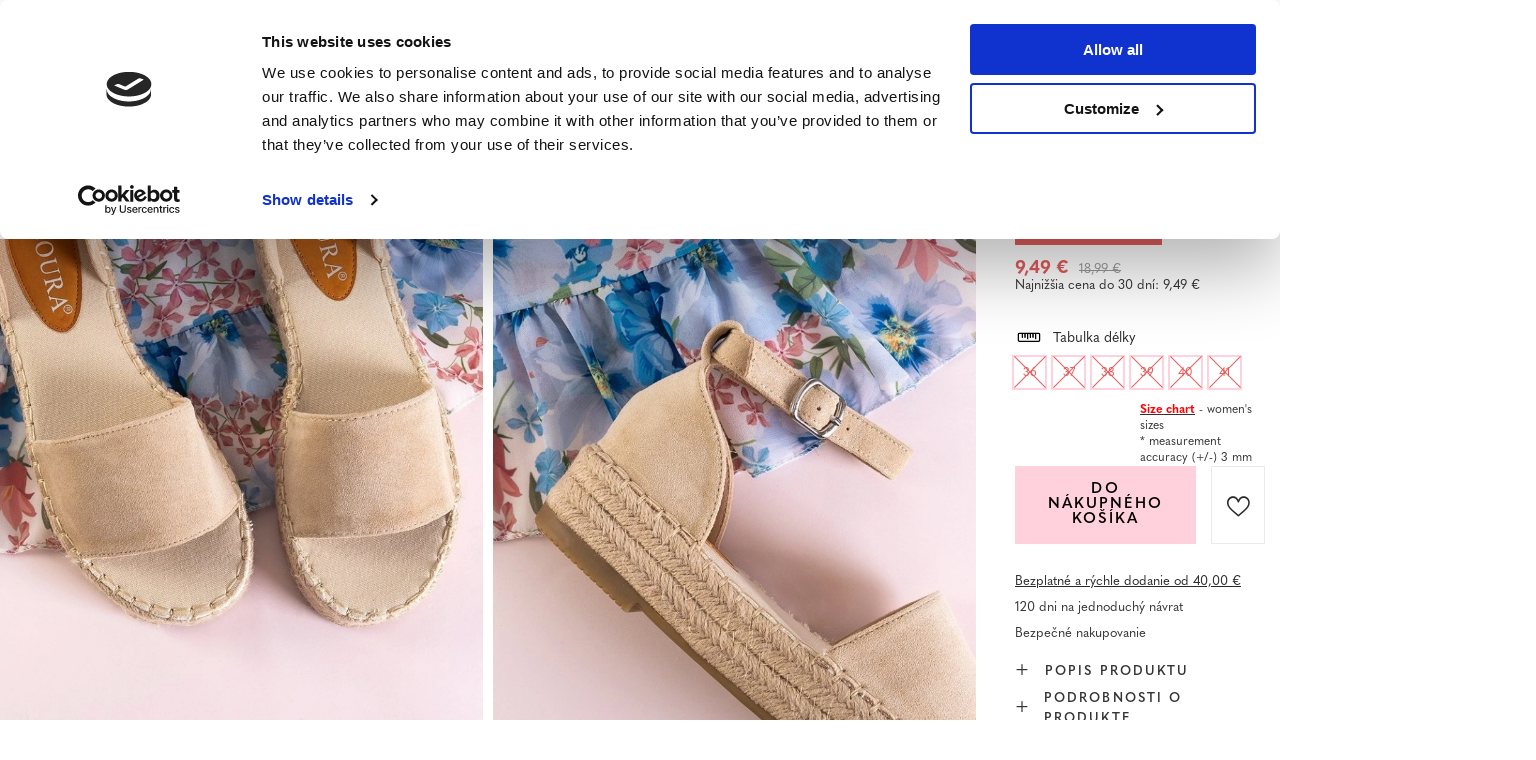

--- FILE ---
content_type: text/html; charset=utf-8
request_url: https://www.royal-fashion.sk/product-slo-464172-OUTLET-Bezove-damske-sandale-na-platforme-Sitra-Obuv.html
body_size: 26890
content:
<!DOCTYPE html>
<html lang="sk" class="--freeShipping --vat --gross " ><head><meta name='viewport' content='user-scalable=no, initial-scale = 1.0, maximum-scale = 1.0, width=device-width, viewport-fit=cover'/> <link rel="preload" crossorigin="anonymous" as="font" href="/gfx/custom/fontello_rf.woff?v=2"><meta http-equiv="Content-Type" content="text/html; charset=utf-8"><meta http-equiv="X-UA-Compatible" content="IE=edge"><title>OUTLET Béžové dámske sandále na platforme Sitra - Obuv  | ZĽAVA \ OUTLET SALE \ -30% ŽENA \ BLACK WEEK 2 \ -30%  | Royal-fashion.sk - módna obuv a oblečenie</title><meta name="keywords" content=""><meta name="description" content="OUTLET Béžové dámske sandále na platforme Sitra - Obuv  | Štýlové dámske sandále a la espadrilles na platforme. Zvršok je vyrobený z ekologického semišu, v strede látková vložka. Poznámka: výrobok má na materiáli zafarbenie.  | Royal-fashion.sk - módna obuv a oblečenie"><link rel="icon" href="/gfx/slo/favicon.ico"><meta name="theme-color" content="#FFD1DC"><meta name="msapplication-navbutton-color" content="#FFD1DC"><meta name="apple-mobile-web-app-status-bar-style" content="#FFD1DC"><link rel="stylesheet" type="text/css" href="/gfx/slo/projector_style.css.gzip?r=1747069044"><link rel="preload stylesheet" as="style" href="/gfx/slo/style.css.gzip?r=1747069044"><script>var app_shop={urls:{prefix:'data="/gfx/'.replace('data="', '')+'slo/',graphql:'/graphql/v1/'},vars:{priceType:'gross',priceTypeVat:true,productDeliveryTimeAndAvailabilityWithBasket:false,geoipCountryCode:'US',},txt:{priceTypeText:' brutto',},fn:{},fnrun:{},files:[],graphql:{}};const getCookieByName=(name)=>{const value=`; ${document.cookie}`;const parts = value.split(`; ${name}=`);if(parts.length === 2) return parts.pop().split(';').shift();return false;};if(getCookieByName('freeeshipping_clicked')){document.documentElement.classList.remove('--freeShipping');}if(getCookieByName('rabateCode_clicked')){document.documentElement.classList.remove('--rabateCode');}</script><meta name="robots" content="index,follow"><meta name="rating" content="general"><meta name="Author" content="Royal Fashion Vipol based on IdoSell - the best online selling solutions for your e-store (www.idosell.com/shop).">
<!-- Begin LoginOptions html -->

<style>
#client_new_social .service_item[data-name="service_Apple"]:before, 
#cookie_login_social_more .service_item[data-name="service_Apple"]:before,
.oscop_contact .oscop_login__service[data-service="Apple"]:before {
    display: block;
    height: 2.6rem;
    content: url('/gfx/standards/apple.svg?r=1743165583');
}
.oscop_contact .oscop_login__service[data-service="Apple"]:before {
    height: auto;
    transform: scale(0.8);
}
#client_new_social .service_item[data-name="service_Apple"]:has(img.service_icon):before,
#cookie_login_social_more .service_item[data-name="service_Apple"]:has(img.service_icon):before,
.oscop_contact .oscop_login__service[data-service="Apple"]:has(img.service_icon):before {
    display: none;
}
</style>

<!-- End LoginOptions html -->

<!-- Open Graph -->
<meta property="og:type" content="website"><meta property="og:url" content="https://www.royal-fashion.sk/product-slo-464172-OUTLET-Bezove-damske-sandale-na-platforme-Sitra-Obuv.html
"><meta property="og:title" content="OUTLET Béžové dámske sandále na platforme Sitra - Obuv"><meta property="og:description" content="Štýlové dámske sandále a la espadrilles na platforme. Zvršok je vyrobený z ekologického semišu, v strede látková vložka. Poznámka: výrobok má na materiáli zafarbenie."><meta property="og:site_name" content="Royal Fashion Vipol"><meta property="og:locale" content="sk_SK"><meta property="og:image" content="https://www.royal-fashion.sk/hpeciai/591820248d1af06af74f6e266c2fb5ce/slo_pl_OUTLET-Bezove-damske-sandale-na-platforme-Sitra-Obuv-464172_1.webp"><meta property="og:image:width" content="500"><meta property="og:image:height" content="500"><link rel="manifest" href="https://www.royal-fashion.sk/data/include/pwa/12/manifest.json?t=3"><meta name="apple-mobile-web-app-capable" content="yes"><meta name="apple-mobile-web-app-status-bar-style" content="black"><meta name="apple-mobile-web-app-title" content="royal-fashion.sk"><link rel="apple-touch-icon" href="/data/include/pwa/12/icon-128.png"><link rel="apple-touch-startup-image" href="/data/include/pwa/12/logo-512.png" /><meta name="msapplication-TileImage" content="/data/include/pwa/12/icon-144.png"><meta name="msapplication-TileColor" content="#2F3BA2"><meta name="msapplication-starturl" content="/"><script type="application/javascript">var _adblock = true;</script><script async src="/data/include/advertising.js"></script><script type="application/javascript">var statusPWA = {
                online: {
                    txt: "Connected to the Internet",
                    bg: "#5fa341"
                },
                offline: {
                    txt: "No Internet connection",
                    bg: "#eb5467"
                }
            }</script><script async type="application/javascript" src="/ajax/js/pwa_online_bar.js?v=1&r=6"></script><script type="application/javascript" src="/ajax/js/webpush_subscription.js?v=1&r=4"></script><script type="application/javascript">WebPushHandler.publicKey = 'BKro4NIm/F7ml0jJCXVMzosB4FU8T25kVour4VunjJoE7XkuSuqWz+A//vobS9CuF1hG7R8r9X3KxY5HlZ2V9eo=';WebPushHandler.version = '1';WebPushHandler.setPermissionValue();</script>
<!-- End Open Graph -->

<link rel="canonical" href="https://www.royal-fashion.sk/product-slo-464172-OUTLET-Bezove-damske-sandale-na-platforme-Sitra-Obuv.html" />

                <!-- Global site tag (gtag.js) -->
                <script  async src="https://www.googletagmanager.com/gtag/js?id=AW-478985813"></script>
                <script >
                    window.dataLayer = window.dataLayer || [];
                    window.gtag = function gtag(){dataLayer.push(arguments);}
                    gtag('js', new Date());
                    
                    gtag('config', 'AW-478985813', {"allow_enhanced_conversions":true});
gtag('config', 'G-2NWM8RTNK8');

                </script>
                            <!-- Google Tag Manager -->
                    <script >(function(w,d,s,l,i){w[l]=w[l]||[];w[l].push({'gtm.start':
                    new Date().getTime(),event:'gtm.js'});var f=d.getElementsByTagName(s)[0],
                    j=d.createElement(s),dl=l!='dataLayer'?'&l='+l:'';j.async=true;j.src=
                    'https://www.googletagmanager.com/gtm.js?id='+i+dl;f.parentNode.insertBefore(j,f);
                    })(window,document,'script','dataLayer','GTM-PCMXQQB');</script>
            <!-- End Google Tag Manager -->
<!-- Begin additional html or js -->


<!--533|12|141| modified: 2024-01-02 15:07:22-->
<style>
    .hotspot_labels_wrapper .hotspot_label.--bestseller {
        border-color: #ffd1dc !important;
        color: #000 !important;
        background: #ffd1dc !important;
        border-radius: 0 !important;
        font-weight: bold !important;
        text-transform: capitalize !important;
    }
    .hotspot_labels_wrapper .hotspot_label.--new {
        border-color: #10ac82 !important;
        color: #fff !important;
        background: #10ac82 !important;
        border-radius: 0 !important;
        font-weight: bold !important;
    }
    .hotspot_labels_wrapper .yousave_percent {
        border: 2px solid #fff !important;
    }
</style>
<!--535|12|153| modified: 2024-01-02 14:44:46-->
<style>
    li.--noBold:nth-child(2)>a:nth-child(1) {
        color: #cd0000 !important;
        text-transform: uppercase;
    }

    li.--noBold:nth-child(2)>a:nth-child(1)::after {
        content: " \1F3F7 \FE0F" !important;
    }

    .navbar-nav>li:nth-child(2)>a:nth-child(1) {
        color: #cd0000 !important;
        text-transform: uppercase;
    }

    .navbar-nav>li:nth-child(2)>a:nth-child(1)::after {
        content: " \1F3F7 \FE0F" !important;
    }
</style>


<!-- End additional html or js -->
                <script>
                if (window.ApplePaySession && window.ApplePaySession.canMakePayments()) {
                    var applePayAvailabilityExpires = new Date();
                    applePayAvailabilityExpires.setTime(applePayAvailabilityExpires.getTime() + 2592000000); //30 days
                    document.cookie = 'applePayAvailability=yes; expires=' + applePayAvailabilityExpires.toUTCString() + '; path=/;secure;'
                    var scriptAppleJs = document.createElement('script');
                    scriptAppleJs.src = "/ajax/js/apple.js";
                    if (document.readyState === "interactive" || document.readyState === "complete") {
                          document.body.append(scriptAppleJs);
                    } else {
                        document.addEventListener("DOMContentLoaded", () => {
                            document.body.append(scriptAppleJs);
                        });  
                    }
                } else {
                    document.cookie = 'applePayAvailability=no; path=/;secure;'
                }
                </script>
                <script>
            var paypalScriptLoaded = null;
            var paypalScript = null;
            
            async function attachPaypalJs() {
                return new Promise((resolve, reject) => {
                    if (!paypalScript) {
                        paypalScript = document.createElement('script');
                        paypalScript.async = true;
                        paypalScript.setAttribute('data-namespace', "paypal_sdk");
                        paypalScript.setAttribute('data-partner-attribution-id', "IAIspzoo_Cart_PPCP");
                        paypalScript.addEventListener("load", () => {
                        paypalScriptLoaded = true;
                            resolve({status: true});
                        });
                        paypalScript.addEventListener("error", () => {
                            paypalScriptLoaded = true;
                            reject({status: false});
                         });
                        paypalScript.src = "https://www.paypal.com/sdk/js?client-id=AbxR9vIwE1hWdKtGu0gOkvPK2YRoyC9ulUhezbCUWnrjF8bjfwV-lfP2Rze7Bo8jiHIaC0KuaL64tlkD&components=buttons,funding-eligibility&currency=EUR&merchant-id=YRJPNSELS2MF2&locale=sk_SK";
                        if (document.readyState === "interactive" || document.readyState === "complete") {
                            document.body.append(paypalScript);
                        } else {
                            document.addEventListener("DOMContentLoaded", () => {
                                document.body.append(paypalScript);
                            });  
                        }                                              
                    } else {
                        if (paypalScriptLoaded) {
                            resolve({status: true});
                        } else {
                            paypalScript.addEventListener("load", () => {
                                paypalScriptLoaded = true;
                                resolve({status: true});                            
                            });
                            paypalScript.addEventListener("error", () => {
                                paypalScriptLoaded = true;
                                reject({status: false});
                            });
                        }
                    }
                });
            }
            </script>
                <script>
                attachPaypalJs().then(() => {
                    let paypalEligiblePayments = [];
                    let payPalAvailabilityExpires = new Date();
                    payPalAvailabilityExpires.setTime(payPalAvailabilityExpires.getTime() + 86400000); //1 day
                    if (typeof(paypal_sdk) != "undefined") {
                        for (x in paypal_sdk.FUNDING) {
                            var buttonTmp = paypal_sdk.Buttons({
                                fundingSource: x.toLowerCase()
                            });
                            if (buttonTmp.isEligible()) {
                                paypalEligiblePayments.push(x);
                            }
                        }
                    }
                    if (paypalEligiblePayments.length > 0) {
                        document.cookie = 'payPalAvailability_EUR=' + paypalEligiblePayments.join(",") + '; expires=' + payPalAvailabilityExpires.toUTCString() + '; path=/; secure';
                        document.cookie = 'paypalMerchant=YRJPNSELS2MF2; expires=' + payPalAvailabilityExpires.toUTCString() + '; path=/; secure';
                    } else {
                        document.cookie = 'payPalAvailability_EUR=-1; expires=' + payPalAvailabilityExpires.toUTCString() + '; path=/; secure';
                    }
                });
                </script><script src="/data/gzipFile/expressCheckout.js.gz"></script><link rel="preload" as="image" href="/hpeciai/e6e82b102d0dc25d3102848de15cd8b0/slo_pm_OUTLET-Bezove-damske-sandale-na-platforme-Sitra-Obuv-464172_1.webp"><style>
								#main_banner1.skeleton .main_slider__item > a {
									padding-top: calc(960/768* 100%);
								}
								@media (min-width: 757px) {#main_banner1.skeleton .main_slider__item > a {
									padding-top: calc(452/1280* 100%);
								}}
								@media (min-width: 979px) {#main_banner1.skeleton .main_slider__item > a {
									padding-top: calc(1000/2000* 100%);
								}}
								#main_banner1 .main_slider__item > a.loading {
									padding-top: calc(960/768* 100%);
								}
								@media (min-width: 757px) {#main_banner1 .main_slider__item > a.loading {
									padding-top: calc(452/1280* 100%);
								}}
								@media (min-width: 979px) {#main_banner1 .main_slider__item > a.loading {
									padding-top: calc(1000/2000* 100%);
								}}
							</style><style>
									#photos_slider[data-skeleton] .photos__link:before {
										padding-top: calc(500/500* 100%);
									}
									@media (min-width: 979px) {.photos__slider[data-skeleton] .photos__figure:not(.--nav):first-child .photos__link {
										max-height: 500px;
									}}
								</style><link rel="preconnect" href="https://use.typekit.net"><link rel="stylesheet" href="https://use.typekit.net/odi6snr.css"><meta property="og:type" content="product"><meta property="product:retailer_part_no" content="464172"><meta property="og:image" content="hpeciai/02478cfcc49415a085bf85aa25743f7c/pol_il_OUTLET-Bezowe-damskie-sandaly-na-platformie-Sitra-Obuwie-464172.webp"><meta property="og:title" content="OUTLET Béžové dámske sandále na platforme Sitra - Obuv"><meta property="product:category" content="PREDAJŇA DÁMSKEJ OBUVI"><meta property="product:category" content="PREDAJŇA DÁMSKEJ OBUVI"><meta property="product:price:amount" content="18.99"><meta property="product:sale_price:amount" content="9.49"><meta property="product:original_price:amount" content="18.99"></head><body><script async
                                  data_environment = "production";
                                  src="https://eu-library.klarnaservices.com/lib.js"
                                  data-client-id=""></script><div id="container" class="projector_page container max-width-1200" data-banner="true"><header class=" commercial_banner"><script class="ajaxLoad">
                app_shop.vars.vat_registered = "true";
                app_shop.vars.currency_format = "###,##0.00";
                
                    app_shop.vars.currency_before_value = false;
                
                    app_shop.vars.currency_space = true;
                
                app_shop.vars.symbol = "€";
                app_shop.vars.id= "EUR";
                app_shop.vars.baseurl = "http://www.royal-fashion.sk/";
                app_shop.vars.sslurl= "https://www.royal-fashion.sk/";
                app_shop.vars.curr_url= "%2Fproduct-slo-464172-OUTLET-Bezove-damske-sandale-na-platforme-Sitra-Obuv.html";
                

                var currency_decimal_separator = ',';
                var currency_grouping_separator = ' ';

                
                    app_shop.vars.blacklist_extension = ["exe","com","swf","js","php"];
                
                    app_shop.vars.blacklist_mime = ["application/javascript","application/octet-stream","message/http","text/javascript","application/x-deb","application/x-javascript","application/x-shockwave-flash","application/x-msdownload"];
                
                    app_shop.urls.contact = "/contact-slo.html";
                </script><div id="viewType" style="display:none"></div><div id="freeShipping" class="freeShipping"><span class="freeShipping__info">Doručenie zdarma</span><strong class="freeShipping__val">
						od 
						40,00 €</strong><a href="" class="freeShipping__close"></a></div><div id="logo" class="d-flex align-items-center" data-bg="/data/gfx/mask/slo/top_12_big.png"><a href="https://royal-fashion.sk/" target="_self"><img src="/data/gfx/mask/slo/logo_12_big.png" alt="www.royal-fashion.sk" width="319" height="120"></a></div><nav id="menu_categories" class="wide"><button type="button" class="navbar-toggler"></button><div class="navbar-collapse" id="menu_navbar"><ul class="navbar-nav mx-md-n2"><li class="nav-item"><a  href="/slo_m_NOVINKY-837.html" target="_self" title="NOVINKY" class="nav-link nav-gfx" ><img class="b-lazy" alt="NOVINKY" title="NOVINKY" data-src="/data/gfx/slo/navigation/1_1_i_837.webp"><span class="gfx_lvl_1 d-none">NOVINKY</span></a></li><li class="nav-item"><a  href="/slo_m_Kosmetika-10951.html" target="_self" title="Kosmetika" class="nav-link" >Kosmetika</a><ul class="navbar-subnav"><li class="nav-item"><a  href="/slo_m_Kosmetika_Telo-10954.html" target="_self" title="Telo" class="nav-link" >Telo</a></li><li class="nav-item"><a  href="/slo_m_Kosmetika_Tvar-10955.html" target="_self" title="Tvár" class="nav-link" >Tvár</a></li><li class="nav-item"><a  href="/slo_m_Kosmetika_Vlasy-10956.html" target="_self" title="Vlasy" class="nav-link" >Vlasy</a></li><li class="nav-item"><a  href="/slo_m_Kosmetika_Ruky-10957.html" target="_self" title="Ruky" class="nav-link" >Ruky</a></li><li class="nav-item"><a  href="/slo_m_Kosmetika_Vone-10958.html" target="_self" title="Vône" class="nav-link" >Vône</a></li><li class="nav-item"><a  href="/slo_m_Kosmetika_Chemikalie-10959.html" target="_self" title="Chemikálie" class="nav-link" >Chemikálie</a></li><li class="nav-item"><a  href="/slo_m_Kosmetika_Makijaz-10963.html" target="_self" title="Makijaż" class="nav-link" >Makijaż</a><ul class="navbar-subsubnav"><li class="nav-item"><a  href="/slo_m_Kosmetika_Makijaz_Twarz-10964.html" target="_self" title="Twarz" class="nav-link" >Twarz</a></li><li class="nav-item"><a  href="/slo_m_Kosmetika_Makijaz_Oczy-10965.html" target="_self" title="Oczy" class="nav-link" >Oczy</a></li><li class="nav-item"><a  href="/slo_m_Kosmetika_Makijaz_Usta-10966.html" target="_self" title="Usta" class="nav-link" >Usta</a></li></ul></li><li class="nav-item"><a  href="/slo_m_Kosmetika_Higiena-10967.html" target="_self" title="Higiena" class="nav-link" >Higiena</a></li></ul></li><li class="nav-item"><a  href="https://www.royal-fashion.sk/Bestseller-sbestseller-slo.html" target="_self" title="NAJPREDÁVANEJŠIE" class="nav-link nav-gfx" ><img class="b-lazy" alt="NAJPREDÁVANEJŠIE" title="NAJPREDÁVANEJŠIE" data-src="/data/gfx/slo/navigation/1_1_i_856.jpg"><span class="gfx_lvl_1 d-none">NAJPREDÁVANEJŠIE</span></a></li><li class="nav-item active"><a  href="/slo_m_ZLAVA-3170.html" target="_self" title="ZĽAVA" class="nav-link active" >ZĽAVA</a><ul class="navbar-subnav"><li class="nav-item active"><a  href="/slo_m_ZLAVA_OUTLET-759.html" target="_self" title="OUTLET" class="nav-link nav-gfx active" ><img class="gfx_lvl_2 b-lazy" alt="OUTLET" title="OUTLET" data-src="/data/gfx/slo/navigation/1_1_i_759.webp"><span class="gfx_lvl_2 d-none">OUTLET</span></a></li><li class="nav-item"><a  href="/slo_m_ZLAVA_AKCIE-947.html" target="_self" title="AKCIE" class="nav-link nav-gfx" ><img class="gfx_lvl_2 b-lazy" alt="AKCIE" title="AKCIE" data-src="/data/gfx/slo/navigation/1_1_i_947.webp"><span class="gfx_lvl_2 d-none">AKCIE</span></a></li><li class="nav-item"><a  href="/slo_m_ZLAVA_POSLEDNE-KUSY-474.html" target="_self" title="POSLEDNÉ KUSY" class="nav-link nav-gfx" ><img class="gfx_lvl_2 b-lazy" alt="POSLEDNÉ KUSY" title="POSLEDNÉ KUSY" data-src="/data/gfx/slo/navigation/1_1_i_474.webp"><span class="gfx_lvl_2 d-none">POSLEDNÉ KUSY</span></a></li><li class="nav-item"><a  href="/slo_m_ZLAVA_LETO-NA-7-49-EUR-10933.html" target="_self" title="LETO NA 7,49 EUR " class="nav-link" >LETO NA 7,49 EUR </a></li></ul></li><li class="nav-item"><a  href="/slo_m_Obuv-100.html" target="_self" title="Obuv" class="nav-link nav-gfx" ><img class="b-lazy" alt="Obuv" title="Obuv" data-src="/data/gfx/slo/navigation/1_1_i_100.webp"><span class="gfx_lvl_1 d-none">Obuv</span></a><ul class="navbar-subnav"><li class="nav-item"><a  href="/slo_m_Obuv_Slapky-209.html" target="_self" title="Šľapky" class="nav-link nav-gfx" ><img class="gfx_lvl_2 b-lazy" alt="Šľapky" title="Šľapky" data-src="/data/gfx/slo/navigation/1_1_i_209.webp"><span class="gfx_lvl_2 d-none">Šľapky</span></a><ul class="navbar-subsubnav"><li class="nav-item"><a  href="/slo_m_Obuv_Slapky_-Ploche-papuce-1462.html" target="_self" title=" Ploché papuče" class="nav-link nav-gfx" ><img class="gfx_lvl_3 b-lazy" alt=" Ploché papuče" title=" Ploché papuče" data-src="/data/gfx/slo/navigation/1_1_i_1462.webp"><span class="gfx_lvl_3 d-none"> Ploché papuče</span></a></li><li class="nav-item"><a  href="/slo_m_Obuv_Slapky_Papuce-na-podpatku-6693.html" target="_self" title="Papuče na podpätku" class="nav-link" >Papuče na podpätku</a></li><li class="nav-item"><a  href="/slo_m_Obuv_Slapky_Bazenove-papuce-1460.html" target="_self" title="Bazénové papuče" class="nav-link nav-gfx" ><img class="gfx_lvl_3 b-lazy" alt="Bazénové papuče" title="Bazénové papuče" data-src="/data/gfx/slo/navigation/1_1_i_1460.webp"><span class="gfx_lvl_3 d-none">Bazénové papuče</span></a></li><li class="nav-item"><a  href="/slo_m_Obuv_Slapky_Zabky-2694.html" target="_self" title="Žabky" class="nav-link nav-gfx" ><img class="gfx_lvl_3 b-lazy" alt="Žabky" title="Žabky" data-src="/data/gfx/slo/navigation/1_1_i_2694.webp"><span class="gfx_lvl_3 d-none">Žabky</span></a></li></ul></li><li class="nav-item"><a  href="/slo_m_Obuv_Sandale-173.html" target="_self" title="Sandále" class="nav-link nav-gfx" ><img class="gfx_lvl_2 b-lazy" alt="Sandále" title="Sandále" data-src="/data/gfx/slo/navigation/1_1_i_173.webp"><span class="gfx_lvl_2 d-none">Sandále</span></a><ul class="navbar-subsubnav"><li class="nav-item"><a  href="/slo_m_Obuv_Sandale_Sandale-ploche-882.html" target="_self" title="Sandále ploché" class="nav-link" >Sandále ploché</a></li><li class="nav-item"><a  href="/slo_m_Obuv_Sandale_Sandale-na-stlpiku-880.html" target="_self" title="Sandále na stĺpiku" class="nav-link" >Sandále na stĺpiku</a></li><li class="nav-item"><a  href="/slo_m_Obuv_Sandale_Sandale-na-ihlickach-881.html" target="_self" title="Sandále na ihličkách " class="nav-link" >Sandále na ihličkách </a></li><li class="nav-item"><a  href="/slo_m_Obuv_Sandale_Sandale-na-kline-883.html" target="_self" title="Sandále na kline" class="nav-link" >Sandále na kline</a></li></ul></li><li class="nav-item"><a  href="/slo_m_Obuv_Espadrilles-185.html" target="_self" title="Espadrilles" class="nav-link nav-gfx" ><img class="gfx_lvl_2 b-lazy" alt="Espadrilles" title="Espadrilles" data-src="/data/gfx/slo/navigation/1_1_i_185.webp"><span class="gfx_lvl_2 d-none">Espadrilles</span></a><ul class="navbar-subsubnav"><li class="nav-item"><a  href="/slo_m_Obuv_Espadrilles_Ploche-espadrilky-1418.html" target="_self" title="Ploché espadrilky" class="nav-link" >Ploché espadrilky</a></li><li class="nav-item"><a  href="/slo_m_Obuv_Espadrilles_Espadrilky-na-kline-1420.html" target="_self" title="Espadrilky na kline" class="nav-link" >Espadrilky na kline</a></li></ul></li><li class="nav-item"><a  href="/slo_m_Obuv_NOVINKY-2525.html" target="_self" title="NOVINKY" class="nav-link nav-gfx" ><img class="gfx_lvl_2 b-lazy" alt="NOVINKY" title="NOVINKY" data-src="/data/gfx/slo/navigation/1_1_i_2525.webp"><span class="gfx_lvl_2 d-none">NOVINKY</span></a><ul class="navbar-subsubnav"><li class="nav-item"><a  href="/slo_m_Obuv_NOVINKY_Obuv-3167.html" target="_self" title="Obuv" class="nav-link nav-gfx" ><img class="gfx_lvl_3 b-lazy" alt="Obuv" title="Obuv" data-src="/data/gfx/slo/navigation/1_1_i_3167.webp"><span class="gfx_lvl_3 d-none">Obuv</span></a></li></ul></li><li class="nav-item"><a  href="/slo_m_Obuv_Sportove-topanky-195.html" target="_self" title="Športové topánky" class="nav-link nav-gfx" ><img class="gfx_lvl_2 b-lazy" alt="Športové topánky" title="Športové topánky" data-src="/data/gfx/slo/navigation/1_1_i_195.webp"><span class="gfx_lvl_2 d-none">Športové topánky</span></a><ul class="navbar-subsubnav"><li class="nav-item"><a  href="/slo_m_Obuv_Sportove-topanky_Daddy-shoes-Ugly-shoes-1317.html" target="_self" title="Daddy shoes / Ugly shoes" class="nav-link" >Daddy shoes / Ugly shoes</a></li><li class="nav-item"><a  href="/slo_m_Obuv_Sportove-topanky_Casual-1318.html" target="_self" title="Casual" class="nav-link" >Casual</a></li><li class="nav-item"><a  href="/slo_m_Obuv_Sportove-topanky_Beh-cvicenie-a-trening-4633.html" target="_self" title="Beh, cvičenie a tréning" class="nav-link" >Beh, cvičenie a tréning</a></li><li class="nav-item"><a  href="/slo_m_Obuv_Sportove-topanky_Topanky-sneakers-180.html" target="_self" title="Topánky sneakers" class="nav-link nav-gfx" ><img class="gfx_lvl_3 b-lazy" alt="Topánky sneakers" title="Topánky sneakers" data-src="/data/gfx/slo/navigation/1_1_i_180.webp"><span class="gfx_lvl_3 d-none">Topánky sneakers</span></a></li><li class="nav-item"><a  href="/slo_m_Obuv_Sportove-topanky_Zateplene-topanky-4634.html" target="_self" title="Zateplené topánky" class="nav-link" >Zateplené topánky</a></li><li class="nav-item"><a  href="/slo_m_Obuv_Sportove-topanky_Sportowe-10942.html" target="_self" title="Sportowe" class="nav-link" >Sportowe</a></li></ul></li><li class="nav-item"><a  href="/slo_m_Obuv_Tenisky-1479.html" target="_self" title="Tenisky" class="nav-link nav-gfx" ><img class="gfx_lvl_2 b-lazy" alt="Tenisky" title="Tenisky" data-src="/data/gfx/slo/navigation/1_1_i_1479.webp"><span class="gfx_lvl_2 d-none">Tenisky</span></a><ul class="navbar-subsubnav"><li class="nav-item"><a  href="/slo_m_Obuv_Tenisky_Tenisky-1319.html" target="_self" title="Tenisky" class="nav-link nav-gfx" ><img class="gfx_lvl_3 b-lazy" alt="Tenisky" title="Tenisky" data-src="/data/gfx/slo/navigation/1_1_i_1319.webp"><span class="gfx_lvl_3 d-none">Tenisky</span></a></li><li class="nav-item"><a  href="/slo_m_Obuv_Tenisky_Nasuchovacia-obuv-205.html" target="_self" title="Našuchovacia obuv" class="nav-link nav-gfx" ><img class="gfx_lvl_3 b-lazy" alt="Našuchovacia obuv" title="Našuchovacia obuv" data-src="/data/gfx/slo/navigation/1_1_i_205.webp"><span class="gfx_lvl_3 d-none">Našuchovacia obuv</span></a></li><li class="nav-item"><a  href="/slo_m_Obuv_Tenisky_Snurovacie-tenisky-2698.html" target="_self" title="Šnurovacie tenisky" class="nav-link" >Šnurovacie tenisky</a></li></ul></li><li class="nav-item"><a  href="/slo_m_Obuv_Poltopanky-207.html" target="_self" title="Poltopánky" class="nav-link nav-gfx" ><img class="gfx_lvl_2 b-lazy" alt="Poltopánky" title="Poltopánky" data-src="/data/gfx/slo/navigation/1_1_i_207.webp"><span class="gfx_lvl_2 d-none">Poltopánky</span></a></li><li class="nav-item"><a  href="/slo_m_Obuv_Mokasiny-4635.html" target="_self" title="Mokasíny" class="nav-link nav-gfx" ><img class="gfx_lvl_2 b-lazy" alt="Mokasíny" title="Mokasíny" data-src="/data/gfx/slo/navigation/1_1_i_4635.webp"><span class="gfx_lvl_2 d-none">Mokasíny</span></a><ul class="navbar-subsubnav"><li class="nav-item"><a  href="/slo_m_Obuv_Mokasiny_Mokasyny-na-plaskiej-podeszwie-10940.html" target="_self" title="Mokasyny na płaskiej podeszwie" class="nav-link" >Mokasyny na płaskiej podeszwie</a></li><li class="nav-item"><a  href="/slo_m_Obuv_Mokasiny_Mokasyny-na-obcasie-10941.html" target="_self" title="Mokasyny na obcasie" class="nav-link" >Mokasyny na obcasie</a></li></ul></li><li class="nav-item"><a  href="/slo_m_Obuv_Baleriny-171.html" target="_self" title="Baleríny" class="nav-link nav-gfx" ><img class="gfx_lvl_2 b-lazy" alt="Baleríny" title="Baleríny" data-src="/data/gfx/slo/navigation/1_1_i_171.webp"><span class="gfx_lvl_2 d-none">Baleríny</span></a><ul class="navbar-subsubnav"><li class="nav-item"><a  href="/slo_m_Obuv_Baleriny_Klasicke-1323.html" target="_self" title="Klasické" class="nav-link" >Klasické</a></li><li class="nav-item"><a  href="/slo_m_Obuv_Baleriny_Balerinky-melissa-835.html" target="_self" title="Balerínky melissa" class="nav-link nav-gfx" ><img class="gfx_lvl_3 b-lazy" alt="Balerínky melissa" title="Balerínky melissa" data-src="/data/gfx/slo/navigation/1_1_i_835.webp"><span class="gfx_lvl_3 d-none">Balerínky melissa</span></a></li></ul></li><li class="nav-item"><a  href="/slo_m_Obuv_Lodicky-179.html" target="_self" title="Lodičky" class="nav-link nav-gfx" ><img class="gfx_lvl_2 b-lazy" alt="Lodičky" title="Lodičky" data-src="/data/gfx/slo/navigation/1_1_i_179.webp"><span class="gfx_lvl_2 d-none">Lodičky</span></a><ul class="navbar-subsubnav"><li class="nav-item"><a  href="/slo_m_Obuv_Lodicky_Klasicke-lodicky-1322.html" target="_self" title="Klasické lodičky" class="nav-link" >Klasické lodičky</a></li></ul></li><li class="nav-item"><a  href="/slo_m_Obuv_Ihlicky-757.html" target="_self" title="Ihličky" class="nav-link nav-gfx" ><img class="gfx_lvl_2 b-lazy" alt="Ihličky" title="Ihličky" data-src="/data/gfx/slo/navigation/1_1_i_757.webp"><span class="gfx_lvl_2 d-none">Ihličky</span></a></li><li class="nav-item"><a  href="/slo_m_Obuv_Clenkove-cizmy-174.html" target="_self" title="Členkové cížmy" class="nav-link nav-gfx" ><img class="gfx_lvl_2 b-lazy" alt="Členkové cížmy" title="Členkové cížmy" data-src="/data/gfx/slo/navigation/1_1_i_174.webp"><span class="gfx_lvl_2 d-none">Členkové cížmy</span></a><ul class="navbar-subsubnav"><li class="nav-item"><a  href="/slo_m_Obuv_Clenkove-cizmy_Clenkove-topanky-ploche-875.html" target="_self" title="Členkové topánky ploché" class="nav-link nav-gfx" ><img class="gfx_lvl_3 b-lazy" alt="Členkové topánky ploché" title="Členkové topánky ploché" data-src="/data/gfx/slo/navigation/1_1_i_875.webp"><span class="gfx_lvl_3 d-none">Členkové topánky ploché</span></a></li><li class="nav-item"><a  href="/slo_m_Obuv_Clenkove-cizmy_Clenkove-topanky-na-stlpiku-872.html" target="_self" title="Členkové topánky na stĺpiku" class="nav-link nav-gfx" ><img class="gfx_lvl_3 b-lazy" alt="Členkové topánky na stĺpiku" title="Členkové topánky na stĺpiku" data-src="/data/gfx/slo/navigation/1_1_i_872.jpg"><span class="gfx_lvl_3 d-none">Členkové topánky na stĺpiku</span></a></li><li class="nav-item"><a  href="/slo_m_Obuv_Clenkove-cizmy_Clenkove-topanky-na-kline-870.html" target="_self" title="Členkové topánky na kline" class="nav-link nav-gfx" ><img class="gfx_lvl_3 b-lazy" alt="Členkové topánky na kline" title="Členkové topánky na kline" data-src="/data/gfx/slo/navigation/1_1_i_870.jpg"><span class="gfx_lvl_3 d-none">Členkové topánky na kline</span></a></li><li class="nav-item"><a  href="/slo_m_Obuv_Clenkove-cizmy_Clenkove-topanky-na-ihlickach-871.html" target="_self" title="Členkové topánky na ihličkách " class="nav-link" >Členkové topánky na ihličkách </a></li><li class="nav-item"><a  href="/slo_m_Obuv_Clenkove-cizmy_Snurovacie-topanky-877.html" target="_self" title="Šnurovacie topánky " class="nav-link nav-gfx" ><img class="gfx_lvl_3 b-lazy" alt="Šnurovacie topánky " title="Šnurovacie topánky " data-src="/data/gfx/slo/navigation/1_1_i_877.jpg"><span class="gfx_lvl_3 d-none">Šnurovacie topánky </span></a></li><li class="nav-item"><a  href="/slo_m_Obuv_Clenkove-cizmy_Clenkove-topanky-na-platforme-876.html" target="_self" title="Členkové topánky na platforme" class="nav-link nav-gfx" ><img class="gfx_lvl_3 b-lazy" alt="Členkové topánky na platforme" title="Členkové topánky na platforme" data-src="/data/gfx/slo/navigation/1_1_i_876.jpg"><span class="gfx_lvl_3 d-none">Členkové topánky na platforme</span></a></li><li class="nav-item"><a  href="/slo_m_Obuv_Clenkove-cizmy_Chelsea-topanky-758.html" target="_self" title="Chelsea topánky" class="nav-link nav-gfx" ><img class="gfx_lvl_3 b-lazy" alt="Chelsea topánky" title="Chelsea topánky" data-src="/data/gfx/slo/navigation/1_1_i_758.webp"><span class="gfx_lvl_3 d-none">Chelsea topánky</span></a></li><li class="nav-item"><a  href="/slo_m_Obuv_Clenkove-cizmy_Kovbojky-925.html" target="_self" title="Kovbojky" class="nav-link nav-gfx" ><img class="gfx_lvl_3 b-lazy" alt="Kovbojky" title="Kovbojky" data-src="/data/gfx/slo/navigation/1_1_i_925.webp"><span class="gfx_lvl_3 d-none">Kovbojky</span></a></li><li class="nav-item"><a  href="/slo_m_Obuv_Clenkove-cizmy_Cizmy-bez-zateplenia-4627.html" target="_self" title="Čižmy bez zateplenia" class="nav-link" >Čižmy bez zateplenia</a></li><li class="nav-item"><a  href="/slo_m_Obuv_Clenkove-cizmy_Cizmy-s-jemnou-izolaciou-4628.html" target="_self" title="Čižmy s jemnou izoláciou" class="nav-link" >Čižmy s jemnou izoláciou</a></li><li class="nav-item"><a  href="/slo_m_Obuv_Clenkove-cizmy_Cizmy-s-hrubou-izolaciou-4629.html" target="_self" title="Čižmy s hrubou izoláciou" class="nav-link" >Čižmy s hrubou izoláciou</a></li><li class="nav-item"><a  href="/slo_m_Obuv_Clenkove-cizmy_Najpredavanejsi-3148.html" target="_self" title="Najpredávanejší" class="nav-link" >Najpredávanejší</a></li><li class="nav-item"><a  href="/slo_m_Obuv_Clenkove-cizmy_Novinky-3147.html" target="_self" title="Novinky" class="nav-link" >Novinky</a></li></ul></li><li class="nav-item"><a  href="/slo_m_Obuv_Vysoke-snerovaci-boty-756.html" target="_self" title="Vysoké šněrovací boty" class="nav-link nav-gfx" ><img class="gfx_lvl_2 b-lazy" alt="Vysoké šněrovací boty" title="Vysoké šněrovací boty" data-src="/data/gfx/slo/navigation/1_1_i_756.webp"><span class="gfx_lvl_2 d-none">Vysoké šněrovací boty</span></a></li><li class="nav-item"><a  href="/slo_m_Obuv_Trapper-topanky-204.html" target="_self" title="Trapper topánky" class="nav-link nav-gfx" ><img class="gfx_lvl_2 b-lazy" alt="Trapper topánky" title="Trapper topánky" data-src="/data/gfx/slo/navigation/1_1_i_204.webp"><span class="gfx_lvl_2 d-none">Trapper topánky</span></a></li><li class="nav-item"><a  href="/slo_m_Obuv_Cizmy-176.html" target="_self" title="Čižmy" class="nav-link nav-gfx" ><img class="gfx_lvl_2 b-lazy" alt="Čižmy" title="Čižmy" data-src="/data/gfx/slo/navigation/1_1_i_176.webp"><span class="gfx_lvl_2 d-none">Čižmy</span></a><ul class="navbar-subsubnav"><li class="nav-item"><a  href="/slo_m_Obuv_Cizmy_Cizmy-po-lytka-950.html" target="_self" title="Čižmy po lýtka" class="nav-link" >Čižmy po lýtka</a></li><li class="nav-item"><a  href="/slo_m_Obuv_Cizmy_Cizmy-po-kolena-948.html" target="_self" title="Čižmy po kolená" class="nav-link" >Čižmy po kolená</a></li><li class="nav-item"><a  href="/slo_m_Obuv_Cizmy_Cizmy-nad-kolena-949.html" target="_self" title="Čižmy nad kolená" class="nav-link" >Čižmy nad kolená</a></li><li class="nav-item"><a  href="/slo_m_Obuv_Cizmy_Cizmy-bez-zateplenia-4630.html" target="_self" title="Čižmy bez zateplenia" class="nav-link" >Čižmy bez zateplenia</a></li><li class="nav-item"><a  href="/slo_m_Obuv_Cizmy_Cizmy-s-izolaciou-4631.html" target="_self" title="Čižmy s izoláciou" class="nav-link" >Čižmy s izoláciou</a></li><li class="nav-item"><a  href="/slo_m_Obuv_Cizmy_Topanky-na-plochom-podpatku-10943.html" target="_self" title="Topánky na plochom podpätku" class="nav-link" >Topánky na plochom podpätku</a></li><li class="nav-item"><a  href="/slo_m_Obuv_Cizmy_Topanky-na-podpatku-10944.html" target="_self" title="Topánky na podpätku" class="nav-link" >Topánky na podpätku</a></li></ul></li><li class="nav-item"><a  href="/slo_m_Obuv_Snehule-206.html" target="_self" title="Snehule" class="nav-link nav-gfx" ><img class="gfx_lvl_2 b-lazy" alt="Snehule" title="Snehule" data-src="/data/gfx/slo/navigation/1_1_i_206.webp"><span class="gfx_lvl_2 d-none">Snehule</span></a></li><li class="nav-item"><a  href="/slo_m_Obuv_Gumaky-183.html" target="_self" title="Gumáky" class="nav-link nav-gfx" ><img class="gfx_lvl_2 b-lazy" alt="Gumáky" title="Gumáky" data-src="/data/gfx/slo/navigation/1_1_i_183.webp"><span class="gfx_lvl_2 d-none">Gumáky</span></a><ul class="navbar-subsubnav"><li class="nav-item"><a  href="/slo_m_Obuv_Gumaky_Lakovane-gumaky-878.html" target="_self" title="Lakované gumáky" class="nav-link" >Lakované gumáky</a></li><li class="nav-item"><a  href="/slo_m_Obuv_Gumaky_Matne-gumaky-879.html" target="_self" title="Matné gumáky" class="nav-link" >Matné gumáky</a></li></ul></li><li class="nav-item"><a  href="/slo_m_Obuv_Papuce-818.html" target="_self" title="Papuče" class="nav-link nav-gfx" ><img class="gfx_lvl_2 b-lazy" alt="Papuče" title="Papuče" data-src="/data/gfx/slo/navigation/1_1_i_818.webp"><span class="gfx_lvl_2 d-none">Papuče</span></a></li><li class="nav-item"><a  href="/slo_m_Obuv_Buty-na-Wielkie-Wyjscie-10936.html" target="_self" title="Buty na Wielkie Wyjście" class="nav-link" >Buty na Wielkie Wyjście</a></li><li class="nav-item"><a  href="/slo_m_Obuv_UGC-10968.html" target="_self" title="UGC" class="nav-link" >UGC</a></li></ul></li><li class="nav-item"><a  href="/slo_m_ZENA-2333.html" target="_self" title="ŽENA" class="nav-link nav-gfx" ><img class="b-lazy" alt="ŽENA" title="ŽENA" data-src="/data/gfx/slo/navigation/1_1_i_2333.webp"><span class="gfx_lvl_1 d-none">ŽENA</span></a><ul class="navbar-subnav"><li class="nav-item"><a  href="/Bestseller-sbestseller-slo.html" target="_self" title="Najpredávanejšie" class="nav-link nav-gfx" ><img class="gfx_lvl_2 b-lazy" alt="Najpredávanejšie" title="Najpredávanejšie" data-src="/data/gfx/slo/navigation/1_1_i_2516.webp"><span class="gfx_lvl_2 d-none">Najpredávanejšie</span></a><ul class="navbar-subsubnav"><li class="nav-item"><a  href="/slo_m_ZENA_Najpredavanejsie_Obuv-10887.html" target="_self" title="Obuv" class="nav-link" >Obuv</a></li><li class="nav-item"><a  href="/slo_m_ZENA_Najpredavanejsie_Oblecenie-10888.html" target="_self" title="Oblečenie" class="nav-link" >Oblečenie</a></li></ul></li><li class="nav-item"><a  href="/slo_m_ZLAVA_OUTLET-759.html" target="_self" title="OUTLET" class="nav-link nav-gfx" ><img class="gfx_lvl_2 b-lazy" alt="OUTLET" title="OUTLET" data-src="/data/gfx/slo/navigation/1_1_i_9314.webp"><span class="gfx_lvl_2 d-none">OUTLET</span></a></li><li class="nav-item"><a  href="/slo_m_ZENA_SALE-10925.html" target="_self" title="SALE" class="nav-link" >SALE</a></li><li class="nav-item"><a  href="/slo_m_ZENA_Promotion-summer-10937.html" target="_self" title="Promotion summer" class="nav-link" >Promotion summer</a></li><li class="nav-item"><a  href="/slo_m_ZENA_Promotion-sport-10938.html" target="_self" title="Promotion sport" class="nav-link" >Promotion sport</a></li><li class="nav-item"><a  href="/slo_m_ZENA_Promotion-tenisowki-trampki-10939.html" target="_self" title="Promotion tenisowki trampki" class="nav-link" >Promotion tenisowki trampki</a></li></ul></li><li class="nav-item"><a  href="/slo_m_Oblecenie-981.html" target="_self" title="Oblečenie" class="nav-link nav-gfx" ><img class="b-lazy" alt="Oblečenie" title="Oblečenie" data-src="/data/gfx/slo/navigation/1_1_i_981.webp"><span class="gfx_lvl_1 d-none">Oblečenie</span></a><ul class="navbar-subnav"><li class="nav-item"><a  href="/slo_m_Oblecenie_Nohavice-2508.html" target="_self" title="Nohavice" class="nav-link nav-gfx" ><img class="gfx_lvl_2 b-lazy" alt="Nohavice" title="Nohavice" data-src="/data/gfx/slo/navigation/1_1_i_2508.webp"><span class="gfx_lvl_2 d-none">Nohavice</span></a><ul class="navbar-subsubnav"><li class="nav-item"><a  href="/slo_m_Oblecenie_Nohavice_Leginy-Tregginsy-2510.html" target="_self" title="Legíny / Tregginsy" class="nav-link nav-gfx" ><img class="gfx_lvl_3 b-lazy" alt="Legíny / Tregginsy" title="Legíny / Tregginsy" data-src="/data/gfx/slo/navigation/1_1_i_2510.webp"><span class="gfx_lvl_3 d-none">Legíny / Tregginsy</span></a></li><li class="nav-item"><a  href="/slo_m_Oblecenie_Nohavice_Teplaky-2513.html" target="_self" title="Tepláky" class="nav-link nav-gfx" ><img class="gfx_lvl_3 b-lazy" alt="Tepláky" title="Tepláky" data-src="/data/gfx/slo/navigation/1_1_i_2513.webp"><span class="gfx_lvl_3 d-none">Tepláky</span></a></li><li class="nav-item"><a  href="/slo_m_Oblecenie_Nohavice_Latkove-nohavice-2511.html" target="_self" title="Látkové nohavice" class="nav-link nav-gfx" ><img class="gfx_lvl_3 b-lazy" alt="Látkové nohavice" title="Látkové nohavice" data-src="/data/gfx/slo/navigation/1_1_i_2511.webp"><span class="gfx_lvl_3 d-none">Látkové nohavice</span></a></li><li class="nav-item"><a  href="/slo_m_Oblecenie_Nohavice_Dzinsy-2509.html" target="_self" title="Džínsy" class="nav-link nav-gfx" ><img class="gfx_lvl_3 b-lazy" alt="Džínsy" title="Džínsy" data-src="/data/gfx/slo/navigation/1_1_i_2509.webp"><span class="gfx_lvl_3 d-none">Džínsy</span></a></li><li class="nav-item"><a  href="/slo_m_Oblecenie_Nohavice_Kapsace-2649.html" target="_self" title="Kapsáče" class="nav-link nav-gfx" ><img class="gfx_lvl_3 b-lazy" alt="Kapsáče" title="Kapsáče" data-src="/data/gfx/slo/navigation/1_1_i_2649.webp"><span class="gfx_lvl_3 d-none">Kapsáče</span></a></li><li class="nav-item"><a  href="/slo_m_Oblecenie_Nohavice_Koza-ECO-2512.html" target="_self" title="Koža ECO" class="nav-link nav-gfx" ><img class="gfx_lvl_3 b-lazy" alt="Koža ECO" title="Koža ECO" data-src="/data/gfx/slo/navigation/1_1_i_2512.webp"><span class="gfx_lvl_3 d-none">Koža ECO</span></a></li><li class="nav-item"><a  href="/slo_m_Oblecenie_Nohavice_Kratasy-2656.html" target="_self" title="Kraťasy" class="nav-link nav-gfx" ><img class="gfx_lvl_3 b-lazy" alt="Kraťasy" title="Kraťasy" data-src="/data/gfx/slo/navigation/1_1_i_2656.webp"><span class="gfx_lvl_3 d-none">Kraťasy</span></a></li></ul></li><li class="nav-item"><a  href="/slo_m_Oblecenie_Sportove-sady-1442.html" target="_self" title="Športové sady" class="nav-link nav-gfx" ><img class="gfx_lvl_2 b-lazy" alt="Športové sady" title="Športové sady" data-src="/data/gfx/slo/navigation/1_1_i_1442.webp"><span class="gfx_lvl_2 d-none">Športové sady</span></a></li><li class="nav-item"><a  href="/slo_m_Oblecenie_Saty-1435.html" target="_self" title="Šaty" class="nav-link nav-gfx" ><img class="gfx_lvl_2 b-lazy" alt="Šaty" title="Šaty" data-src="/data/gfx/slo/navigation/1_1_i_1435.webp"><span class="gfx_lvl_2 d-none">Šaty</span></a><ul class="navbar-subsubnav"><li class="nav-item"><a  href="/slo_m_Oblecenie_Saty_Rovid-ruhak-2531.html" target="_self" title="Rövid ruhák" class="nav-link nav-gfx" ><img class="gfx_lvl_3 b-lazy" alt="Rövid ruhák" title="Rövid ruhák" data-src="/data/gfx/slo/navigation/1_1_i_2531.webp"><span class="gfx_lvl_3 d-none">Rövid ruhák</span></a></li><li class="nav-item"><a  href="/slo_m_Oblecenie_Saty_Hosszu-ruhak-2532.html" target="_self" title="Hosszú ruhák" class="nav-link nav-gfx" ><img class="gfx_lvl_3 b-lazy" alt="Hosszú ruhák" title="Hosszú ruhák" data-src="/data/gfx/slo/navigation/1_1_i_2532.webp"><span class="gfx_lvl_3 d-none">Hosszú ruhák</span></a></li><li class="nav-item"><a  href="/slo_m_Oblecenie_Saty_Rochii-de-vara-2534.html" target="_self" title="Rochii de vară" class="nav-link nav-gfx" ><img class="gfx_lvl_3 b-lazy" alt="Rochii de vară" title="Rochii de vară" data-src="/data/gfx/slo/navigation/1_1_i_2534.webp"><span class="gfx_lvl_3 d-none">Rochii de vară</span></a></li><li class="nav-item"><a  href="/slo_m_Oblecenie_Saty_Rochii-de-petrecere-2533.html" target="_self" title="Rochii de petrecere" class="nav-link nav-gfx" ><img class="gfx_lvl_3 b-lazy" alt="Rochii de petrecere" title="Rochii de petrecere" data-src="/data/gfx/slo/navigation/1_1_i_2533.webp"><span class="gfx_lvl_3 d-none">Rochii de petrecere</span></a></li></ul></li><li class="nav-item"><a  href="/slo_m_Oblecenie_Bundy-Saka-1401.html" target="_self" title="Bundy/ Saká" class="nav-link nav-gfx" ><img class="gfx_lvl_2 b-lazy" alt="Bundy/ Saká" title="Bundy/ Saká" data-src="/data/gfx/slo/navigation/1_1_i_1401.webp"><span class="gfx_lvl_2 d-none">Bundy/ Saká</span></a></li><li class="nav-item"><a  href="/slo_m_Oblecenie_Svetry-1436.html" target="_self" title="Svetry" class="nav-link nav-gfx" ><img class="gfx_lvl_2 b-lazy" alt="Svetry" title="Svetry" data-src="/data/gfx/slo/navigation/1_1_i_1436.webp"><span class="gfx_lvl_2 d-none">Svetry</span></a></li><li class="nav-item"><a  href="/slo_m_Oblecenie_Nadmerne-velkosti-1320.html" target="_self" title="Nadmerné velkostí" class="nav-link nav-gfx" ><img class="gfx_lvl_2 b-lazy" alt="Nadmerné velkostí" title="Nadmerné velkostí" data-src="/data/gfx/slo/navigation/1_1_i_1320.webp"><span class="gfx_lvl_2 d-none">Nadmerné velkostí</span></a></li><li class="nav-item"><a  href="/slo_m_Oblecenie_Bluzky-Kosele-Tricka-1338.html" target="_self" title="Blúzky / Košele / Tričká" class="nav-link nav-gfx" ><img class="gfx_lvl_2 b-lazy" alt="Blúzky / Košele / Tričká" title="Blúzky / Košele / Tričká" data-src="/data/gfx/slo/navigation/1_1_i_1338.webp"><span class="gfx_lvl_2 d-none">Blúzky / Košele / Tričká</span></a></li><li class="nav-item"><a  href="/slo_m_Oblecenie_Mikina-1453.html" target="_self" title="Mikina" class="nav-link nav-gfx" ><img class="gfx_lvl_2 b-lazy" alt="Mikina" title="Mikina" data-src="/data/gfx/slo/navigation/1_1_i_1453.webp"><span class="gfx_lvl_2 d-none">Mikina</span></a></li><li class="nav-item"><a  href="/slo_m_Oblecenie_Kombinezy-1440.html" target="_self" title="Kombinézy" class="nav-link nav-gfx" ><img class="gfx_lvl_2 b-lazy" alt="Kombinézy" title="Kombinézy" data-src="/data/gfx/slo/navigation/1_1_i_1440.webp"><span class="gfx_lvl_2 d-none">Kombinézy</span></a></li><li class="nav-item"><a  href="/slo_m_Oblecenie_Sukne-985.html" target="_self" title="Sukne" class="nav-link nav-gfx" ><img class="gfx_lvl_2 b-lazy" alt="Sukne" title="Sukne" data-src="/data/gfx/slo/navigation/1_1_i_985.webp"><span class="gfx_lvl_2 d-none">Sukne</span></a></li><li class="nav-item"><a  href="/slo_m_Oblecenie_Sortky-1434.html" target="_self" title="Šortky" class="nav-link nav-gfx" ><img class="gfx_lvl_2 b-lazy" alt="Šortky" title="Šortky" data-src="/data/gfx/slo/navigation/1_1_i_1434.webp"><span class="gfx_lvl_2 d-none">Šortky</span></a><ul class="navbar-subsubnav"><li class="nav-item"><a  href="/slo_m_Oblecenie_Sortky_Sortky-2668.html" target="_self" title="Šortky" class="nav-link nav-gfx" ><img class="gfx_lvl_3 b-lazy" alt="Šortky" title="Šortky" data-src="/data/gfx/slo/navigation/1_1_i_2668.webp"><span class="gfx_lvl_3 d-none">Šortky</span></a></li><li class="nav-item"><a  href="/slo_m_Oblecenie_Sortky_3-4-2669.html" target="_self" title="3/4" class="nav-link nav-gfx" ><img class="gfx_lvl_3 b-lazy" alt="3/4" title="3/4" data-src="/data/gfx/slo/navigation/1_1_i_2669.webp"><span class="gfx_lvl_3 d-none">3/4</span></a></li></ul></li><li class="nav-item"><a  href="/slo_m_Oblecenie_Plazove-oblecenie-2681.html" target="_self" title="Plážové oblečenie" class="nav-link nav-gfx" ><img class="gfx_lvl_2 b-lazy" alt="Plážové oblečenie" title="Plážové oblečenie" data-src="/data/gfx/slo/navigation/1_1_i_2681.webp"><span class="gfx_lvl_2 d-none">Plážové oblečenie</span></a><ul class="navbar-subsubnav"><li class="nav-item"><a  href="/slo_m_Oblecenie_Plazove-oblecenie_Pareo-2691.html" target="_self" title="Pareo" class="nav-link" >Pareo</a></li><li class="nav-item"><a  href="/slo_m_Oblecenie_Plazove-oblecenie_Bikini-2692.html" target="_self" title="Bikini" class="nav-link" >Bikini</a></li></ul></li><li class="nav-item"><a  href="/slo_m_Oblecenie_Pyzama-1965.html" target="_self" title="Pyžamá" class="nav-link nav-gfx" ><img class="gfx_lvl_2 b-lazy" alt="Pyžamá" title="Pyžamá" data-src="/data/gfx/slo/navigation/1_1_i_1965.webp"><span class="gfx_lvl_2 d-none">Pyžamá</span></a></li><li class="nav-item"><a  href="/slo_m_Oblecenie_Damske-obleky-1441.html" target="_self" title="Dámske obleky" class="nav-link nav-gfx" ><img class="gfx_lvl_2 b-lazy" alt="Dámske obleky" title="Dámske obleky" data-src="/data/gfx/slo/navigation/1_1_i_1441.webp"><span class="gfx_lvl_2 d-none">Dámske obleky</span></a></li><li class="nav-item"><a  href="/slo_m_Oblecenie_Zupany-1966.html" target="_self" title="Župany" class="nav-link" >Župany</a></li><li class="nav-item"><a  href="/slo_m_Oblecenie_Nowosci-3159.html" target="_self" title="Nowości" class="nav-link" >Nowości</a></li></ul></li><li class="nav-item"><a  href="/slo_m_MUZ-2334.html" target="_self" title="MUŽ" class="nav-link nav-gfx" ><img class="b-lazy" alt="MUŽ" title="MUŽ" data-src="/data/gfx/slo/navigation/1_1_i_2334.webp"><span class="gfx_lvl_1 d-none">MUŽ</span></a><ul class="navbar-subnav"><li class="nav-item"><a  href="/slo_m_MUZ_Topanky-741.html" target="_self" title="Topánky" class="nav-link nav-gfx" ><img class="gfx_lvl_2 b-lazy" alt="Topánky" title="Topánky" data-src="/data/gfx/slo/navigation/1_1_i_741.webp"><span class="gfx_lvl_2 d-none">Topánky</span></a><ul class="navbar-subsubnav"><li class="nav-item"><a  href="/slo_m_MUZ_Topanky_Snehule-749.html" target="_self" title="Snehule" class="nav-link" >Snehule</a></li><li class="nav-item"><a  href="/slo_m_MUZ_Topanky_Sportove-topanky-747.html" target="_self" title="Športové topánky" class="nav-link nav-gfx" ><img class="gfx_lvl_3 b-lazy" alt="Športové topánky" title="Športové topánky" data-src="/data/gfx/slo/navigation/1_1_i_747.webp"><span class="gfx_lvl_3 d-none">Športové topánky</span></a></li><li class="nav-item"><a  href="/slo_m_MUZ_Topanky_Slapky-848.html" target="_self" title="Šľapky" class="nav-link nav-gfx" ><img class="gfx_lvl_3 b-lazy" alt="Šľapky" title="Šľapky" data-src="/data/gfx/slo/navigation/1_1_i_848.webp"><span class="gfx_lvl_3 d-none">Šľapky</span></a></li></ul></li><li class="nav-item"><a  href="/slo_m_MUZ_Spodna-bielizen-1995.html" target="_self" title="Spodná bielizeň" class="nav-link nav-gfx" ><img class="gfx_lvl_2 b-lazy" alt="Spodná bielizeň" title="Spodná bielizeň" data-src="/data/gfx/slo/navigation/1_1_i_1995.webp"><span class="gfx_lvl_2 d-none">Spodná bielizeň</span></a><ul class="navbar-subsubnav"><li class="nav-item"><a  href="/slo_m_MUZ_Spodna-bielizen_Nohavicky-2526.html" target="_self" title="Nohavičky" class="nav-link nav-gfx" ><img class="gfx_lvl_3 b-lazy" alt="Nohavičky" title="Nohavičky" data-src="/data/gfx/slo/navigation/1_1_i_2526.webp"><span class="gfx_lvl_3 d-none">Nohavičky</span></a></li><li class="nav-item"><a  href="/slo_m_MUZ_Spodna-bielizen_Ponozky-1971.html" target="_self" title="Ponožky" class="nav-link nav-gfx" ><img class="gfx_lvl_3 b-lazy" alt="Ponožky" title="Ponožky" data-src="/data/gfx/slo/navigation/1_1_i_1971.webp"><span class="gfx_lvl_3 d-none">Ponožky</span></a></li></ul></li><li class="nav-item"><a  href="/slo_m_MUZ_Oblecenie-2337.html" target="_self" title="Oblečenie" class="nav-link nav-gfx" ><img class="gfx_lvl_2 b-lazy" alt="Oblečenie" title="Oblečenie" data-src="/data/gfx/slo/navigation/1_1_i_2337.webp"><span class="gfx_lvl_2 d-none">Oblečenie</span></a><ul class="navbar-subsubnav"><li class="nav-item"><a  href="/slo_m_MUZ_Oblecenie_Bluzky-a-tricka-2501.html" target="_self" title="Blúzky a tričká" class="nav-link nav-gfx" ><img class="gfx_lvl_3 b-lazy" alt="Blúzky a tričká" title="Blúzky a tričká" data-src="/data/gfx/slo/navigation/1_1_i_2501.webp"><span class="gfx_lvl_3 d-none">Blúzky a tričká</span></a></li><li class="nav-item"><a  href="/slo_m_MUZ_Oblecenie_Nohavice-2026.html" target="_self" title="Nohavice" class="nav-link nav-gfx" ><img class="gfx_lvl_3 b-lazy" alt="Nohavice" title="Nohavice" data-src="/data/gfx/slo/navigation/1_1_i_2026.webp"><span class="gfx_lvl_3 d-none">Nohavice</span></a></li><li class="nav-item"><a  href="/slo_m_MUZ_Oblecenie_Nocni-pradlo-2363.html" target="_self" title="Noční prádlo" class="nav-link" >Noční prádlo</a></li><li class="nav-item"><a  href="/slo_m_MUZ_Oblecenie_Zupany-2364.html" target="_self" title="Župany" class="nav-link nav-gfx" ><img class="gfx_lvl_3 b-lazy" alt="Župany" title="Župany" data-src="/data/gfx/slo/navigation/1_1_i_2364.webp"><span class="gfx_lvl_3 d-none">Župany</span></a></li><li class="nav-item"><a  href="/slo_m_MUZ_Oblecenie_PLUS-SIZE-2401.html" target="_self" title="PLUS SIZE" class="nav-link nav-gfx" ><img class="gfx_lvl_3 b-lazy" alt="PLUS SIZE" title="PLUS SIZE" data-src="/data/gfx/slo/navigation/1_1_i_2401.webp"><span class="gfx_lvl_3 d-none">PLUS SIZE</span></a></li></ul></li><li class="nav-item"><a  href="/slo_m_MUZ_Accesorii-2348.html" target="_self" title="Accesorii" class="nav-link nav-gfx" ><img class="gfx_lvl_2 b-lazy" alt="Accesorii" title="Accesorii" data-src="/data/gfx/slo/navigation/1_1_i_2348.webp"><span class="gfx_lvl_2 d-none">Accesorii</span></a><ul class="navbar-subsubnav"><li class="nav-item"><a  href="/slo_m_MUZ_Accesorii_Ciapky-2350.html" target="_self" title="Čiapky" class="nav-link" >Čiapky</a></li><li class="nav-item"><a  href="/slo_m_MUZ_Accesorii_Penazenky-2367.html" target="_self" title="Peňaženky" class="nav-link nav-gfx" ><img class="gfx_lvl_3 b-lazy" alt="Peňaženky" title="Peňaženky" data-src="/data/gfx/slo/navigation/1_1_i_2367.webp"><span class="gfx_lvl_3 d-none">Peňaženky</span></a></li><li class="nav-item"><a  href="/slo_m_MUZ_Accesorii_Ladvinky-2498.html" target="_self" title="Ľadvinky" class="nav-link nav-gfx" ><img class="gfx_lvl_3 b-lazy" alt="Ľadvinky" title="Ľadvinky" data-src="/data/gfx/slo/navigation/1_1_i_2498.webp"><span class="gfx_lvl_3 d-none">Ľadvinky</span></a></li><li class="nav-item"><a  href="/slo_m_MUZ_Accesorii_Ruksak-2682.html" target="_self" title="Ruksak" class="nav-link nav-gfx" ><img class="gfx_lvl_3 b-lazy" alt="Ruksak" title="Ruksak" data-src="/data/gfx/slo/navigation/1_1_i_2682.webp"><span class="gfx_lvl_3 d-none">Ruksak</span></a></li><li class="nav-item"><a  href="/slo_m_MUZ_Accesorii_Tasky-2689.html" target="_self" title="Tašky" class="nav-link nav-gfx" ><img class="gfx_lvl_3 b-lazy" alt="Tašky" title="Tašky" data-src="/data/gfx/slo/navigation/1_1_i_2689.webp"><span class="gfx_lvl_3 d-none">Tašky</span></a></li><li class="nav-item"><a  href="/slo_m_MUZ_Accesorii_Slnecne-okuliare-2499.html" target="_self" title="Slnečné okuliare" class="nav-link nav-gfx" ><img class="gfx_lvl_3 b-lazy" alt="Slnečné okuliare" title="Slnečné okuliare" data-src="/data/gfx/slo/navigation/1_1_i_2499.webp"><span class="gfx_lvl_3 d-none">Slnečné okuliare</span></a></li><li class="nav-item"><a  href="/slo_m_MUZ_Accesorii_Rukavice-2349.html" target="_self" title="Rukavice" class="nav-link nav-gfx" ><img class="gfx_lvl_3 b-lazy" alt="Rukavice" title="Rukavice" data-src="/data/gfx/slo/navigation/1_1_i_2349.webp"><span class="gfx_lvl_3 d-none">Rukavice</span></a></li><li class="nav-item"><a  href="/slo_m_MUZ_Accesorii_Zapachy-Meskie-10962.html" target="_self" title="Zapachy Męskie" class="nav-link" >Zapachy Męskie</a></li></ul></li></ul></li><li class="nav-item"><a  href="/slo_m_Spodna-bielizen-1994.html" target="_self" title="Spodná bielizeň" class="nav-link nav-gfx" ><img class="b-lazy" alt="Spodná bielizeň" title="Spodná bielizeň" data-src="/data/gfx/slo/navigation/1_1_i_1994.webp"><span class="gfx_lvl_1 d-none">Spodná bielizeň</span></a><ul class="navbar-subnav"><li class="nav-item"><a  href="/slo_m_Spodna-bielizen_Novinky-2355.html" target="_self" title="Novinky" class="nav-link nav-gfx" ><img class="gfx_lvl_2 b-lazy" alt="Novinky" title="Novinky" data-src="/data/gfx/slo/navigation/1_1_i_2355.webp"><span class="gfx_lvl_2 d-none">Novinky</span></a><ul class="navbar-subsubnav"><li class="nav-item"><a  href="/slo_m_Spodna-bielizen_Novinky_Brazilske-2657.html" target="_self" title="Brazilské" class="nav-link nav-gfx" ><img class="gfx_lvl_3 b-lazy" alt="Brazilské" title="Brazilské" data-src="/data/gfx/slo/navigation/1_1_i_2657.webp"><span class="gfx_lvl_3 d-none">Brazilské</span></a></li><li class="nav-item"><a  href="/slo_m_Spodna-bielizen_Novinky_Klasicke-nohavicky-2658.html" target="_self" title="Klasické nohavičky" class="nav-link nav-gfx" ><img class="gfx_lvl_3 b-lazy" alt="Klasické nohavičky" title="Klasické nohavičky" data-src="/data/gfx/slo/navigation/1_1_i_2658.webp"><span class="gfx_lvl_3 d-none">Klasické nohavičky</span></a></li><li class="nav-item"><a  href="/slo_m_Spodna-bielizen_Novinky_Minisortiek-2659.html" target="_self" title="Minišortiek" class="nav-link nav-gfx" ><img class="gfx_lvl_3 b-lazy" alt="Minišortiek" title="Minišortiek" data-src="/data/gfx/slo/navigation/1_1_i_2659.webp"><span class="gfx_lvl_3 d-none">Minišortiek</span></a></li><li class="nav-item"><a  href="/slo_m_Spodna-bielizen_Novinky_Tanga-2662.html" target="_self" title="Tangá" class="nav-link nav-gfx" ><img class="gfx_lvl_3 b-lazy" alt="Tangá" title="Tangá" data-src="/data/gfx/slo/navigation/1_1_i_2662.webp"><span class="gfx_lvl_3 d-none">Tangá</span></a></li></ul></li><li class="nav-item"><a  href="/slo_m_Spodna-bielizen_Podprsenky-2360.html" target="_self" title="Podprsenky" class="nav-link nav-gfx" ><img class="gfx_lvl_2 b-lazy" alt="Podprsenky" title="Podprsenky" data-src="/data/gfx/slo/navigation/1_1_i_2360.webp"><span class="gfx_lvl_2 d-none">Podprsenky</span></a><ul class="navbar-subsubnav"><li class="nav-item"><a  href="/slo_m_Spodna-bielizen_Podprsenky_Codzienne-10975.html" target="_self" title="Codzienne" class="nav-link" >Codzienne</a></li><li class="nav-item"><a  href="/slo_m_Spodna-bielizen_Podprsenky_Bralet-10976.html" target="_self" title="Bralet" class="nav-link" >Bralet</a></li><li class="nav-item"><a  href="/slo_m_Spodna-bielizen_Podprsenky_Sportowe-10977.html" target="_self" title="Sportowe" class="nav-link" >Sportowe</a></li></ul></li><li class="nav-item"><a  href="/slo_m_Spodna-bielizen_Ponozky-820.html" target="_self" title="Ponožky" class="nav-link nav-gfx" ><img class="gfx_lvl_2 b-lazy" alt="Ponožky" title="Ponožky" data-src="/data/gfx/slo/navigation/1_1_i_820.webp"><span class="gfx_lvl_2 d-none">Ponožky</span></a></li><li class="nav-item"><a  href="/slo_m_Spodna-bielizen_Supravy-spodneho-pradla-2665.html" target="_self" title="Súpravy spodného prádla" class="nav-link nav-gfx" ><img class="gfx_lvl_2 b-lazy" alt="Súpravy spodného prádla" title="Súpravy spodného prádla" data-src="/data/gfx/slo/navigation/1_1_i_2665.webp"><span class="gfx_lvl_2 d-none">Súpravy spodného prádla</span></a></li><li class="nav-item"><a  href="/slo_m_Spodna-bielizen_Body-2358.html" target="_self" title="Body" class="nav-link nav-gfx" ><img class="gfx_lvl_2 b-lazy" alt="Body" title="Body" data-src="/data/gfx/slo/navigation/1_1_i_2358.webp"><span class="gfx_lvl_2 d-none">Body</span></a></li><li class="nav-item"><a  href="/slo_m_Spodna-bielizen_Pancuchy-2356.html" target="_self" title="Pančuchy" class="nav-link nav-gfx" ><img class="gfx_lvl_2 b-lazy" alt="Pančuchy" title="Pančuchy" data-src="/data/gfx/slo/navigation/1_1_i_2356.webp"><span class="gfx_lvl_2 d-none">Pančuchy</span></a></li></ul></li><li class="nav-item"><a  href="/slo_m_DIETA-2335.html" target="_self" title="DIEŤA" class="nav-link nav-gfx" ><img class="b-lazy" alt="DIEŤA" title="DIEŤA" data-src="/data/gfx/slo/navigation/1_1_i_2335.webp"><span class="gfx_lvl_1 d-none">DIEŤA</span></a><ul class="navbar-subnav"><li class="nav-item"><a  href="/slo_m_DIETA_Topanky-740.html" target="_self" title="Topánky" class="nav-link nav-gfx" ><img class="gfx_lvl_2 b-lazy" alt="Topánky" title="Topánky" data-src="/data/gfx/slo/navigation/1_1_i_740.webp"><span class="gfx_lvl_2 d-none">Topánky</span></a><ul class="navbar-subsubnav"><li class="nav-item"><a  href="/slo_m_DIETA_Topanky_Dievcata-844.html" target="_self" title="Dievčatá" class="nav-link nav-gfx" ><img class="gfx_lvl_3 b-lazy" alt="Dievčatá" title="Dievčatá" data-src="/data/gfx/slo/navigation/1_1_i_844.webp"><span class="gfx_lvl_3 d-none">Dievčatá</span></a></li><li class="nav-item"><a  href="/slo_m_DIETA_Topanky_Chlapci-845.html" target="_self" title="Chlapci" class="nav-link nav-gfx" ><img class="gfx_lvl_3 b-lazy" alt="Chlapci" title="Chlapci" data-src="/data/gfx/slo/navigation/1_1_i_845.webp"><span class="gfx_lvl_3 d-none">Chlapci</span></a></li></ul></li><li class="nav-item"><a  href="/slo_m_DIETA_Oblecenie-2338.html" target="_self" title="Oblečenie" class="nav-link nav-gfx" ><img class="gfx_lvl_2 b-lazy" alt="Oblečenie" title="Oblečenie" data-src="/data/gfx/slo/navigation/1_1_i_2338.webp"><span class="gfx_lvl_2 d-none">Oblečenie</span></a><ul class="navbar-subsubnav"><li class="nav-item"><a  href="/slo_m_DIETA_Oblecenie_Nohavice-2027.html" target="_self" title="Nohavice" class="nav-link nav-gfx" ><img class="gfx_lvl_3 b-lazy" alt="Nohavice" title="Nohavice" data-src="/data/gfx/slo/navigation/1_1_i_2027.webp"><span class="gfx_lvl_3 d-none">Nohavice</span></a></li><li class="nav-item"><a  href="/slo_m_DIETA_Oblecenie_Nocni-pradlo-2362.html" target="_self" title="Noční prádlo" class="nav-link nav-gfx" ><img class="gfx_lvl_3 b-lazy" alt="Noční prádlo" title="Noční prádlo" data-src="/data/gfx/slo/navigation/1_1_i_2362.webp"><span class="gfx_lvl_3 d-none">Noční prádlo</span></a></li></ul></li><li class="nav-item"><a  href="/slo_m_DIETA_Accesorii-2347.html" target="_self" title="Accesorii" class="nav-link nav-gfx" ><img class="gfx_lvl_2 b-lazy" alt="Accesorii" title="Accesorii" data-src="/data/gfx/slo/navigation/1_1_i_2347.webp"><span class="gfx_lvl_2 d-none">Accesorii</span></a><ul class="navbar-subsubnav"><li class="nav-item"><a  href="/slo_m_DIETA_Accesorii_Nohavicky-1996.html" target="_self" title="Nohavičky" class="nav-link" >Nohavičky</a></li><li class="nav-item"><a  href="/slo_m_DIETA_Accesorii_Ponozky-1972.html" target="_self" title="Ponožky" class="nav-link nav-gfx" ><img class="gfx_lvl_3 b-lazy" alt="Ponožky" title="Ponožky" data-src="/data/gfx/slo/navigation/1_1_i_1972.webp"><span class="gfx_lvl_3 d-none">Ponožky</span></a></li><li class="nav-item"><a  href="/slo_m_DIETA_Accesorii_Pancuchove-nohavice-3173.html" target="_self" title="Pančuchové nohavice" class="nav-link" >Pančuchové nohavice</a></li><li class="nav-item"><a  href="/slo_m_DIETA_Accesorii_Rukavice-2353.html" target="_self" title="Rukavice" class="nav-link" >Rukavice</a></li><li class="nav-item"><a  href="/slo_m_DIETA_Accesorii_Ciapky-2354.html" target="_self" title="Čiapky" class="nav-link nav-gfx" ><img class="gfx_lvl_3 b-lazy" alt="Čiapky" title="Čiapky" data-src="/data/gfx/slo/navigation/1_1_i_2354.webp"><span class="gfx_lvl_3 d-none">Čiapky</span></a></li></ul></li><li class="nav-item"><a  href="/slo_m_DIETA_Doplnky-a-hracky-2670.html" target="_self" title="Doplnky a hračky" class="nav-link nav-gfx" ><img class="gfx_lvl_2 b-lazy" alt="Doplnky a hračky" title="Doplnky a hračky" data-src="/data/gfx/slo/navigation/1_1_i_2670.webp"><span class="gfx_lvl_2 d-none">Doplnky a hračky</span></a><ul class="navbar-subsubnav"><li class="nav-item"><a  href="/slo_m_DIETA_Doplnky-a-hracky_Divky-2671.html" target="_self" title="Dívky" class="nav-link nav-gfx" ><img class="gfx_lvl_3 b-lazy" alt="Dívky" title="Dívky" data-src="/data/gfx/slo/navigation/1_1_i_2671.webp"><span class="gfx_lvl_3 d-none">Dívky</span></a></li><li class="nav-item"><a  href="/slo_m_DIETA_Doplnky-a-hracky_Chlapci-2672.html" target="_self" title="Chlapci" class="nav-link nav-gfx" ><img class="gfx_lvl_3 b-lazy" alt="Chlapci" title="Chlapci" data-src="/data/gfx/slo/navigation/1_1_i_2672.webp"><span class="gfx_lvl_3 d-none">Chlapci</span></a></li></ul></li></ul></li><li class="nav-item"><a  href="/slo_m_Prisady-2346.html" target="_self" title="Prísady" class="nav-link nav-gfx" ><img class="b-lazy" alt="Prísady" title="Prísady" data-src="/data/gfx/slo/navigation/1_1_i_2346.webp"><span class="gfx_lvl_1 d-none">Prísady</span></a><ul class="navbar-subnav"><li class="nav-item"><a  href="/slo_m_Prisady_Penazenky-821.html" target="_self" title="Peňaženky" class="nav-link nav-gfx" ><img class="gfx_lvl_2 b-lazy" alt="Peňaženky" title="Peňaženky" data-src="/data/gfx/slo/navigation/1_1_i_821.webp"><span class="gfx_lvl_2 d-none">Peňaženky</span></a><ul class="navbar-subsubnav"><li class="nav-item"><a  href="/slo_m_Prisady_Penazenky_Penezenky-1960.html" target="_self" title="Peněženky" class="nav-link nav-gfx" ><img class="gfx_lvl_3 b-lazy" alt="Peněženky" title="Peněženky" data-src="/data/gfx/slo/navigation/1_1_i_1960.webp"><span class="gfx_lvl_3 d-none">Peněženky</span></a></li></ul></li><li class="nav-item"><a  href="/slo_m_Prisady_Ssatky-satky-na-krk-sale-2676.html" target="_self" title="Ššatky,šatky na krk,šale" class="nav-link nav-gfx" ><img class="gfx_lvl_2 b-lazy" alt="Ššatky,šatky na krk,šale" title="Ššatky,šatky na krk,šale" data-src="/data/gfx/slo/navigation/1_1_i_2676.webp"><span class="gfx_lvl_2 d-none">Ššatky,šatky na krk,šale</span></a></li><li class="nav-item"><a  href="/slo_m_Prisady_Ciapky-a-klobuky-1964.html" target="_self" title="Čiapky a klobúky" class="nav-link nav-gfx" ><img class="gfx_lvl_2 b-lazy" alt="Čiapky a klobúky" title="Čiapky a klobúky" data-src="/data/gfx/slo/navigation/1_1_i_1964.webp"><span class="gfx_lvl_2 d-none">Čiapky a klobúky</span></a></li><li class="nav-item"><a  href="/slo_m_Prisady_Rukavice-1963.html" target="_self" title="Rukavice" class="nav-link nav-gfx" ><img class="gfx_lvl_2 b-lazy" alt="Rukavice" title="Rukavice" data-src="/data/gfx/slo/navigation/1_1_i_1963.webp"><span class="gfx_lvl_2 d-none">Rukavice</span></a></li><li class="nav-item"><a  href="/slo_m_Prisady_Opasky-2016.html" target="_self" title="Opasky" class="nav-link nav-gfx" ><img class="gfx_lvl_2 b-lazy" alt="Opasky" title="Opasky" data-src="/data/gfx/slo/navigation/1_1_i_2016.webp"><span class="gfx_lvl_2 d-none">Opasky</span></a></li><li class="nav-item"><a  href="/slo_m_Prisady_Slnecne-okuliare-1454.html" target="_self" title="Slnečné okuliare" class="nav-link nav-gfx" ><img class="gfx_lvl_2 b-lazy" alt="Slnečné okuliare" title="Slnečné okuliare" data-src="/data/gfx/slo/navigation/1_1_i_1454.webp"><span class="gfx_lvl_2 d-none">Slnečné okuliare</span></a></li><li class="nav-item"><a  href="/slo_m_Prisady_Masky-na-tvar-2404.html" target="_self" title="Masky na tvár" class="nav-link nav-gfx" ><img class="gfx_lvl_2 b-lazy" alt="Masky na tvár" title="Masky na tvár" data-src="/data/gfx/slo/navigation/1_1_i_2404.webp"><span class="gfx_lvl_2 d-none">Masky na tvár</span></a></li><li class="nav-item"><a  href="/slo_m_Prisady_Akcesoria-do-wlosow-10973.html" target="_self" title="Akcesoria do włosów" class="nav-link" >Akcesoria do włosów</a></li><li class="nav-item"><a  href="/slo_m_Prisady_Bizuteria-10974.html" target="_self" title="Biżuteria" class="nav-link" >Biżuteria</a></li></ul></li><li class="nav-item"><a  href="/slo_m_NA-DOMA-2336.html" target="_self" title="NA DOMA" class="nav-link nav-gfx" ><img class="b-lazy" alt="NA DOMA" title="NA DOMA" data-src="/data/gfx/slo/navigation/1_1_i_2336.webp"><span class="gfx_lvl_1 d-none">NA DOMA</span></a><ul class="navbar-subnav"><li class="nav-item"><a  href="/slo_m_NA-DOMA_Paturi-2339.html" target="_self" title="Pături" class="nav-link nav-gfx" ><img class="gfx_lvl_2 b-lazy" alt="Pături" title="Pături" data-src="/data/gfx/slo/navigation/1_1_i_2339.webp"><span class="gfx_lvl_2 d-none">Pături</span></a></li><li class="nav-item"><a  href="/slo_m_NA-DOMA_Lenjerie-de-pat-2340.html" target="_self" title="Lenjerie de pat" class="nav-link nav-gfx" ><img class="gfx_lvl_2 b-lazy" alt="Lenjerie de pat" title="Lenjerie de pat" data-src="/data/gfx/slo/navigation/1_1_i_2340.webp"><span class="gfx_lvl_2 d-none">Lenjerie de pat</span></a><ul class="navbar-subsubnav"><li class="nav-item"><a  href="/slo_m_NA-DOMA_Lenjerie-de-pat_140-x-200-cm-2368.html" target="_self" title="140 x 200 cm" class="nav-link nav-gfx" ><img class="gfx_lvl_3 b-lazy" alt="140 x 200 cm" title="140 x 200 cm" data-src="/data/gfx/slo/navigation/1_1_i_2368.webp"><span class="gfx_lvl_3 d-none">140 x 200 cm</span></a></li><li class="nav-item"><a  href="/slo_m_NA-DOMA_Lenjerie-de-pat_160-x-200-cm-2369.html" target="_self" title="160 x 200 cm" class="nav-link nav-gfx" ><img class="gfx_lvl_3 b-lazy" alt="160 x 200 cm" title="160 x 200 cm" data-src="/data/gfx/slo/navigation/1_1_i_2369.webp"><span class="gfx_lvl_3 d-none">160 x 200 cm</span></a></li><li class="nav-item"><a  href="/slo_m_NA-DOMA_Lenjerie-de-pat_180-x-200-cm-2370.html" target="_self" title="180 x 200 cm" class="nav-link" >180 x 200 cm</a></li><li class="nav-item"><a  href="/slo_m_NA-DOMA_Lenjerie-de-pat_200-x-220-cm-2371.html" target="_self" title="200 x 220 cm" class="nav-link nav-gfx" ><img class="gfx_lvl_3 b-lazy" alt="200 x 220 cm" title="200 x 220 cm" data-src="/data/gfx/slo/navigation/1_1_i_2371.webp"><span class="gfx_lvl_3 d-none">200 x 220 cm</span></a></li></ul></li><li class="nav-item"><a  href="/slo_m_NA-DOMA_Vankuse-a-obliecky-na-vankuse-3172.html" target="_self" title="Vankúše a obliečky na vankúše" class="nav-link" >Vankúše a obliečky na vankúše</a></li><li class="nav-item"><a  href="/slo_m_NA-DOMA_Prosoape-2343.html" target="_self" title="Prosoape" class="nav-link nav-gfx" ><img class="gfx_lvl_2 b-lazy" alt="Prosoape" title="Prosoape" data-src="/data/gfx/slo/navigation/1_1_i_2343.webp"><span class="gfx_lvl_2 d-none">Prosoape</span></a></li><li class="nav-item"><a  href="/slo_m_NA-DOMA_Panze-2344.html" target="_self" title="Pânze" class="nav-link" >Pânze</a></li><li class="nav-item"><a  href="/slo_m_NA-DOMA_Accesorii-2361.html" target="_self" title="Accesorii" class="nav-link nav-gfx" ><img class="gfx_lvl_2 b-lazy" alt="Accesorii" title="Accesorii" data-src="/data/gfx/slo/navigation/1_1_i_2361.webp"><span class="gfx_lvl_2 d-none">Accesorii</span></a></li><li class="nav-item"><a  href="/slo_m_NA-DOMA_Produse-de-protectie-2405.html" target="_self" title="Produse de protecție" class="nav-link nav-gfx" ><img class="gfx_lvl_2 b-lazy" alt="Produse de protecție" title="Produse de protecție" data-src="/data/gfx/slo/navigation/1_1_i_2405.webp"><span class="gfx_lvl_2 d-none">Produse de protecție</span></a></li><li class="nav-item"><a  href="/slo_m_NA-DOMA_Dekoracie-a-ozdoby-4636.html" target="_self" title="Dekorácie a ozdoby" class="nav-link nav-gfx" ><img class="gfx_lvl_2 b-lazy" alt="Dekorácie a ozdoby" title="Dekorácie a ozdoby" data-src="/data/gfx/slo/navigation/1_1_i_4636.webp"><span class="gfx_lvl_2 d-none">Dekorácie a ozdoby</span></a></li><li class="nav-item"><a  href="/slo_m_NA-DOMA_Dywany-10926.html" target="_self" title="Dywany" class="nav-link" >Dywany</a></li></ul></li><li class="nav-item"><a  href="/slo_m_TOREBKI-DAMSKIE-10960.html" target="_self" title="TOREBKI DAMSKIE" class="nav-link" >TOREBKI DAMSKIE</a><ul class="navbar-subnav"><li class="nav-item"><a  href="/slo_m_TOREBKI-DAMSKIE_Kabelky-827.html" target="_self" title="Kabelky" class="nav-link nav-gfx" ><img class="gfx_lvl_2 b-lazy" alt="Kabelky" title="Kabelky" data-src="/data/gfx/slo/navigation/1_1_i_827.webp"><span class="gfx_lvl_2 d-none">Kabelky</span></a><ul class="navbar-subsubnav"><li class="nav-item"><a  href="/slo_m_TOREBKI-DAMSKIE_Kabelky_Plazove-tasky-2680.html" target="_self" title="Plážové tašky" class="nav-link" >Plážové tašky</a></li><li class="nav-item"><a  href="/slo_m_TOREBKI-DAMSKIE_Kabelky_Prutene-a-slamene-tasky-1377.html" target="_self" title="Prútené a slamené tašky" class="nav-link nav-gfx" ><img class="gfx_lvl_3 b-lazy" alt="Prútené a slamené tašky" title="Prútené a slamené tašky" data-src="/data/gfx/slo/navigation/1_1_i_1377.webp"><span class="gfx_lvl_3 d-none">Prútené a slamené tašky</span></a></li><li class="nav-item"><a  href="/slo_m_TOREBKI-DAMSKIE_Kabelky_Tasky-a-velke-kabelky-1374.html" target="_self" title="Tašky a veľké kabelky" class="nav-link nav-gfx" ><img class="gfx_lvl_3 b-lazy" alt="Tašky a veľké kabelky" title="Tašky a veľké kabelky" data-src="/data/gfx/slo/navigation/1_1_i_1374.webp"><span class="gfx_lvl_3 d-none">Tašky a veľké kabelky</span></a></li><li class="nav-item"><a  href="/slo_m_TOREBKI-DAMSKIE_Kabelky_Male-kabelky-1373.html" target="_self" title="Malé kabelky" class="nav-link nav-gfx" ><img class="gfx_lvl_3 b-lazy" alt="Malé kabelky" title="Malé kabelky" data-src="/data/gfx/slo/navigation/1_1_i_1373.webp"><span class="gfx_lvl_3 d-none">Malé kabelky</span></a></li><li class="nav-item"><a  href="/slo_m_TOREBKI-DAMSKIE_Kabelky_Listovky-1962.html" target="_self" title="Listovky" class="nav-link nav-gfx" ><img class="gfx_lvl_3 b-lazy" alt="Listovky" title="Listovky" data-src="/data/gfx/slo/navigation/1_1_i_1962.webp"><span class="gfx_lvl_3 d-none">Listovky</span></a></li><li class="nav-item"><a  href="/slo_m_TOREBKI-DAMSKIE_Kabelky_Latkove-kabelky-1376.html" target="_self" title="Látkové kabelky" class="nav-link nav-gfx" ><img class="gfx_lvl_3 b-lazy" alt="Látkové kabelky" title="Látkové kabelky" data-src="/data/gfx/slo/navigation/1_1_i_1376.webp"><span class="gfx_lvl_3 d-none">Látkové kabelky</span></a></li><li class="nav-item"><a  href="/slo_m_TOREBKI-DAMSKIE_Kabelky_Ladvinky-1375.html" target="_self" title="Ľadvinky" class="nav-link nav-gfx" ><img class="gfx_lvl_3 b-lazy" alt="Ľadvinky" title="Ľadvinky" data-src="/data/gfx/slo/navigation/1_1_i_1375.webp"><span class="gfx_lvl_3 d-none">Ľadvinky</span></a></li></ul></li><li class="nav-item"><a  href="/slo_m_TOREBKI-DAMSKIE_Plecaki-10961.html" target="_self" title="Plecaki" class="nav-link" >Plecaki</a><ul class="navbar-subsubnav"><li class="nav-item"><a  href="/slo_m_TOREBKI-DAMSKIE_Plecaki_Batohy-840.html" target="_self" title="Batohy" class="nav-link nav-gfx" ><img class="gfx_lvl_3 b-lazy" alt="Batohy" title="Batohy" data-src="/data/gfx/slo/navigation/1_1_i_840.webp"><span class="gfx_lvl_3 d-none">Batohy</span></a></li></ul></li></ul></li></ul></div></nav><form action="https://www.royal-fashion.sk/search.php" method="get" id="menu_search" class="menu_search"><a href="#showSearchForm" class="menu_search__mobile"></a><div class="menu_search__block"><div class="menu_search__item --input"><input class="menu_search__input" type="text" name="text" autocomplete="off" placeholder="Zadajte, čo hľadáte..."><button class="menu_search__submit" type="submit"></button></div><div class="menu_search__item --results search_result"></div></div></form><div id="menu_settings" class="align-items-center justify-content-center justify-content-lg-end"><div class="shopping_list_top_mobile" data-empty="true"><a href="https://www.royal-fashion.sk/sk/shoppinglist/" class="sltm_link"></a><span class="d-none favourites__count"></span></div><div class="sl_choose sl_dialog"><div class="sl_choose__wrapper sl_dialog__wrapper p-4 p-md-5"><div class="sl_choose__item --top sl_dialog_close mb-2"><strong class="sl_choose__label">Uložiť do nákupného zoznamu</strong></div><div class="sl_choose__item --lists" data-empty="true"><div class="sl_choose__list f-group --radio m-0 d-md-flex align-items-md-center justify-content-md-between" data-list_skeleton="true" data-list_id="true" data-shared="true"><input type="radio" name="add" class="sl_choose__input f-control" id="slChooseRadioSelect" data-list_position="true"><label for="slChooseRadioSelect" class="sl_choose__group_label f-label py-4" data-list_position="true"><span class="sl_choose__sub d-flex align-items-center"><span class="sl_choose__name" data-list_name="true"></span><span class="sl_choose__count" data-list_count="true">0</span></span></label><button type="button" class="sl_choose__button --desktop btn --solid">Uložiť</button></div></div><div class="sl_choose__item --create sl_create mt-4"><a href="#new" class="sl_create__link  align-items-center">Vytvorenie nového nákupného zoznamu</a><form class="sl_create__form align-items-center"><div class="sl_create__group f-group --small mb-0"><input type="text" class="sl_create__input f-control" required="required"><label class="sl_create__label f-label">Názov nového zoznamu</label></div><button type="submit" class="sl_create__button btn --solid ml-2 ml-md-3">Vytvorenie zoznamu</button></form></div><div class="sl_choose__item --mobile mt-4 d-flex justify-content-center d-md-none"><button class="sl_choose__button --mobile btn --solid --large">Uložiť</button></div></div></div></div><div id="menu_additional"><a class="account_link" href="https://www.royal-fashion.sk/login.php"></a></div><div class="shopping_list_top" data-empty="true"><a href="https://www.royal-fashion.sk/sk/shoppinglist/" class="wishlist_link slt_link"></a><span class="d-none favourites__count"></span><div class="slt_lists d-none"><ul class="slt_lists__nav"><li class="slt_lists__nav_item" data-list_skeleton="true" data-list_id="true" data-shared="true"><a class="slt_lists__nav_link" data-list_href="true"><span class="slt_lists__nav_name" data-list_name="true"></span><span class="slt_lists__count" data-list_count="true">0</span></a></li></ul><span class="slt_lists__empty">Pridávanie produktov, ktoré sa vám páčia a ktoré chcete kúpiť neskôr.</span></div></div><div id="menu_basket" class="topBasket"><a class="topBasket__sub" href="/basketedit.php"><span class="badge badge-info"></span></a><div class="topBasket__details d-none --products" style="display: none;"><div class="topBasket__block --labels"><label class="topBasket__item --name">Výrobok</label><label class="topBasket__item --sum">Množstvo</label><label class="topBasket__item --prices">Cena</label></div><div class="topBasket__block --products"></div><div class="topBasket__block --oneclick topBasket_oneclick" data-lang="slo"><div class="topBasket_oneclick__label"><span class="topBasket_oneclick__text --fast">Rýchle nakupovanie <strong>1-Click</strong></span><span class="topBasket_oneclick__text --registration"> (bez registrácie)</span></div><div class="topBasket_oneclick__items"><span class="topBasket_oneclick__item --paypal" title="PayPal"><img class="topBasket_oneclick__icon" src="/panel/gfx/payment_forms/236.png" alt="PayPal"></span></div></div></div><div class="topBasket__details d-none --shipping" style="display: none;"><span class="topBasket__name">Náklady na doručenie od</span><span id="shipppingCost"></span></div></div><div id="breadcrumbs" class="breadcrumbs"><div class="back_button"><button id="back_button"></button></div><div class="list_wrapper"><ol><li class="category bc-item-1 --more"><a class="category" href="/slo_m_ZLAVA-3170.html">ZĽAVA</a><ul class="breadcrumbs__sub"><li class="breadcrumbs__item"><a class="breadcrumbs__link --link" href="/slo_m_ZLAVA_OUTLET-759.html">OUTLET</a></li><li class="breadcrumbs__item"><a class="breadcrumbs__link --link" href="/slo_m_ZLAVA_AKCIE-947.html">AKCIE</a></li><li class="breadcrumbs__item"><a class="breadcrumbs__link --link" href="/slo_m_ZLAVA_POSLEDNE-KUSY-474.html">POSLEDNÉ KUSY</a></li><li class="breadcrumbs__item"><a class="breadcrumbs__link --link" href="/slo_m_ZLAVA_LETO-NA-7-49-EUR-10933.html">LETO NA 7,49 EUR </a></li></ul></li><li class="category bc-item-2 bc-active"><a class="category" href="/slo_m_ZLAVA_OUTLET-759.html">OUTLET</a></li><li class="bc-active bc-product-name"><span>OUTLET Béžové dámske sandále na platforme Sitra - Obuv</span></li></ol></div></div><div class="back_button_cop d-md-none d-block"><svg xmlns="http://www.w3.org/2000/svg" xmlns:xlink="http://www.w3.org/1999/xlink" version="1.1" id="Layer_1" x="0px" y="0px" viewBox="0 0 473.654 473.654" style="enable-background:new 0 0 473.654 473.654;" xml:space="preserve"> <circle style="fill:#01a95b;" cx="236.827" cy="236.827" r="236.827"></circle> <path style="fill:#FFFFFF;" d="M338.465,207.969c-43.487,0-86.975,0-130.459,0c11.08-11.08,22.161-22.161,33.241-33.245  c25.56-25.56-14.259-65.084-39.883-39.456c-27.011,27.011-54.018,54.022-81.029,81.033c-10.841,10.841-10.549,28.907,0.213,39.669  c27.011,27.007,54.018,54.018,81.029,81.025c25.56,25.56,65.084-14.259,39.456-39.883c-11.013-11.013-22.026-22.026-33.039-33.035  c43.357,0,86.713,0,130.066,0C374.283,264.077,374.604,207.969,338.465,207.969z"></path> <g> </g> <g> </g> <g> </g> <g> </g> <g> </g> <g> </g> <g> </g> <g> </g> <g> </g> <g> </g> <g> </g> <g> </g> <g> </g> <g> </g> <g> </g> </svg></div></header><div id="layout" class="row clearfix"><aside class="col-3"><section class="shopping_list_menu"><div class="shopping_list_menu__block --lists slm_lists" data-empty="true"><span class="slm_lists__label">Nákupné zoznamy</span><ul class="slm_lists__nav"><li class="slm_lists__nav_item" data-list_skeleton="true" data-list_id="true" data-shared="true"><a class="slm_lists__nav_link" data-list_href="true"><span class="slm_lists__nav_name" data-list_name="true"></span><span class="slm_lists__count" data-list_count="true">0</span></a></li><li class="slm_lists__nav_header"><span class="slm_lists__label">Nákupné zoznamy</span></li></ul><a href="#manage" class="slm_lists__manage d-none align-items-center d-md-flex">Správa zoznamov</a></div><div class="shopping_list_menu__block --bought slm_bought"><a class="slm_bought__link d-flex" href="https://www.royal-fashion.sk/products-bought.php">
						Zoznam doteraz objednaných produktov
					</a></div><div class="shopping_list_menu__block --info slm_info d-none"><strong class="slm_info__label d-block mb-3">Ako funguje nákupný zoznam?</strong><ul class="slm_info__list"><li class="slm_info__list_item d-flex mb-3">
							Po prihlásení môžete do nákupného zoznamu uložiť ľubovoľný počet produktov na neobmedzený čas..
						</li><li class="slm_info__list_item d-flex mb-3">
							Pridanie produktu do nákupného zoznamu neznamená, že ste si ho automaticky rezervovali..
						</li><li class="slm_info__list_item d-flex mb-3">
							Pre neprihlásených zákazníkov sa nákupný zoznam ukladá až do uplynutia relácie (približne 24 hodín)..
						</li></ul></div></section><div id="mobileCategories" class="mobileCategories"><div class="mobileCategories__item --menu"><a class="mobileCategories__link --active" href="#" data-ids="#menu_search,.shopping_list_menu,#menu_search,#menu_navbar,#menu_navbar3, #menu_blog">
                            Menu
                        </a></div><div class="mobileCategories__item --account"><a class="mobileCategories__link" href="#" data-ids="#menu_contact,#login_menu_block">
                            Účet
                        </a></div><div class="mobileCategories__item --close navbar-toggler" id="menu_close"><img src="/gfx/custom/search_x.svg?r=1747068825" alt="search_x.svg"></div></div><div class="setMobileGrid" data-item="#menu_navbar"></div><div class="setMobileGrid" data-item="#menu_navbar3" data-ismenu1="true"></div><div class="setMobileGrid" data-item="#menu_blog"></div><div class="login_menu_block d-lg-none" id="login_menu_block"><a class="sign_in_link" href="/login.php" title=""><i class="icon-user"></i><span>Prihlásiť sa</span></a><a class="registration_link" href="/client-new.php?register" title=""><i class="icon-lock"></i><span>Registrovať</span></a><a class="order_status_link" href="/order-open.php" title=""><i class="icon-globe"></i><span>Skontrolujte stav objednávky</span></a></div><div class="setMobileGrid" data-item="#menu_contact"></div><div class="setMobileGrid" data-item="#menu_settings"></div></aside><div id="content" class="col-12"><div class="banners_projector d-md-none d-flex"></div><section id="projector_photos" class="photos d-flex align-items-start mb-4 mb-md-6" data-nav="true"><div id="photos_nav" class="photos__nav d-none d-md-flex flex-md-column"><figure class="photos__figure --nav"><a class="photos__link --nav" href="/hpeciai/591820248d1af06af74f6e266c2fb5ce/slo_pl_OUTLET-Bezove-damske-sandale-na-platforme-Sitra-Obuv-464172_1.webp" data-slick-index="0" data-width="400" data-height="400"><img class="photos__photo --nav" loading="lazy" alt="OUTLET Béžové dámske sandále na platforme Sitra - Obuv" src="/hpeciai/6f0a2778f27f0b91e3f05af3728d6783/slo_ps_OUTLET-Bezove-damske-sandale-na-platforme-Sitra-Obuv-464172_1.webp"></a></figure><figure class="photos__figure --nav"><a class="photos__link --nav" href="/hpeciai/9d626e41f6cbd75b306daa246fdfa46a/slo_pl_OUTLET-Bezove-damske-sandale-na-platforme-Sitra-Obuv-464172_2.webp" data-slick-index="1" data-width="400" data-height="400"><img class="photos__photo --nav" loading="lazy" alt="OUTLET Béžové dámske sandále na platforme Sitra - Obuv" src="/hpeciai/0bbf135bebd964e904f2bbf25bb6a64f/slo_ps_OUTLET-Bezove-damske-sandale-na-platforme-Sitra-Obuv-464172_2.webp"></a></figure></div><div id="photos_slider" class="photos__slider" data-skeleton="true" data-nav="true"><div class="photos___slider_wrapper"><figure class="photos__figure"><a class="photos__link" href="/hpeciai/591820248d1af06af74f6e266c2fb5ce/slo_pl_OUTLET-Bezove-damske-sandale-na-platforme-Sitra-Obuv-464172_1.webp" data-width="768" data-height="768"><img class="photos__photo" loading="lazy" alt="OUTLET Béžové dámske sandále na platforme Sitra - Obuv" src="/hpeciai/591820248d1af06af74f6e266c2fb5ce/slo_pl_OUTLET-Bezove-damske-sandale-na-platforme-Sitra-Obuv-464172_1.webp"></a></figure><figure class="photos__figure"><a class="photos__link" href="/hpeciai/9d626e41f6cbd75b306daa246fdfa46a/slo_pl_OUTLET-Bezove-damske-sandale-na-platforme-Sitra-Obuv-464172_2.webp" data-width="768" data-height="768"><img class="photos__photo slick-loading" loading="lazy" alt="OUTLET Béžové dámske sandále na platforme Sitra - Obuv" data-lazy="/hpeciai/9d626e41f6cbd75b306daa246fdfa46a/slo_pl_OUTLET-Bezove-damske-sandale-na-platforme-Sitra-Obuv-464172_2.webp"></a></figure></div></div></section><div class="pswp" tabindex="-1" role="dialog" aria-hidden="true"><div class="pswp__bg"></div><div class="pswp__scroll-wrap"><div class="pswp__container"><div class="pswp__item"></div><div class="pswp__item"></div><div class="pswp__item"></div></div><div class="pswp__ui pswp__ui--hidden"><div class="pswp__top-bar"><div class="pswp__counter"></div><button class="pswp__button pswp__button--close" title="Close (Esc)"></button><button class="pswp__button pswp__button--share" title="Share"></button><button class="pswp__button pswp__button--fs" title="Toggle fullscreen"></button><button class="pswp__button pswp__button--zoom" title="Zoom in/out"></button><div class="pswp__preloader"><div class="pswp__preloader__icn"><div class="pswp__preloader__cut"><div class="pswp__preloader__donut"></div></div></div></div></div><div class="pswp__share-modal pswp__share-modal--hidden pswp__single-tap"><div class="pswp__share-tooltip"></div></div><button class="pswp__button pswp__button--arrow--left" title="Previous (arrow left)"></button><button class="pswp__button pswp__button--arrow--right" title="Next (arrow right)"></button><div class="pswp__caption"><div class="pswp__caption__center"></div></div></div></div></div><section id="projector_productname" class="product_name"><div class="product_name__block --name md-0 mb-md-2"><h1 class="product_name__name m-0">OUTLET Béžové dámske sandále na platforme Sitra - Obuv</h1></div></section><script class="ajaxLoad">
		cena_raty = 9.49;
		
				var client_login = 'false'
			
		var client_points = '0';
		var points_used = '';
		var shop_currency = '€';
		var product_data = {
		"product_id": '464172',
		
		"currency":"€",
		"product_type":"product_item",
		"unit":"pár.",
		"unit_plural":"pár.",

		"unit_sellby":"1",
		"unit_precision":"0",

		"base_price":{
		
			"maxprice":"9.49",
		
			"maxprice_formatted":"9,49 €",
		
			"maxprice_net":"7.72",
		
			"maxprice_net_formatted":"7,72 €",
		
			"minprice":"9.49",
		
			"minprice_formatted":"9,49 €",
		
			"minprice_net":"7.72",
		
			"minprice_net_formatted":"7,72 €",
		
			"size_max_maxprice_net":"15.44",
		
			"size_min_maxprice_net":"15.44",
		
			"size_max_maxprice_net_formatted":"15,44 €",
		
			"size_min_maxprice_net_formatted":"15,44 €",
		
			"size_max_maxprice":"18.99",
		
			"size_min_maxprice":"18.99",
		
			"size_max_maxprice_formatted":"18,99 €",
		
			"size_min_maxprice_formatted":"18,99 €",
		
			"price_unit_sellby":"9.49",
		
			"value":"9.49",
			"price_formatted":"9,49 €",
			"price_net":"7.72",
			"price_net_formatted":"7,72 €",
			"yousave_percent":"50",
			"omnibus_price":"9.49",
			"omnibus_price_formatted":"9,49 €",
			"omnibus_yousave":"0",
			"omnibus_yousave_formatted":"0,00 €",
			"omnibus_price_net":"7.72",
			"omnibus_price_net_formatted":"7,72 €",
			"omnibus_yousave_net":"0",
			"omnibus_yousave_net_formatted":"0,00 €",
			"omnibus_yousave_percent":"0",
			"omnibus_price_is_higher_than_selling_price":"false",
			"vat":"23",
			"yousave":"9.50",
			"maxprice":"18.99",
			"yousave_formatted":"9,50 €",
			"maxprice_formatted":"18,99 €",
			"yousave_net":"7.72",
			"maxprice_net":"15.44",
			"yousave_net_formatted":"7,72 €",
			"maxprice_net_formatted":"15,44 €",
			"worth":"9.49",
			"worth_net":"7.72",
			"worth_formatted":"9,49 €",
			"worth_net_formatted":"7,72 €",
			"max_diff_gross":"9.5",
			"max_diff_gross_formatted":"9,50 €",
			"max_diff_percent":"50",
			"max_diff_net":"7.72",
			"max_diff_net_formatted":"7,72 €",
			"basket_enable":"y",
			"special_offer":"false",
			"rebate_code_active":"n",
			"priceformula_error":"false"
		},

		"order_quantity_range":{
		
		},

		"sizes":{
		
		"19":
		{
		
			"type":"19",
			"priority":"2",
			"description":"36",
			"name":"36",
			"amount":0,
			"amount_mo":0,
			"amount_mw":0,
			"amount_mp":0,
			"delay_time":{
			
				"days":"0",
				"hours":"0",
				"minutes":"0",
				"time":"2025-11-02 10:06:16",
				"week_day":"7",
				"week_amount":"0",
				"unknown_delivery_time":"false"
			},
		
			"delivery":{
			
			"undefined":"false",
			"shipping":"2.99",
			"shipping_formatted":"2,99 €",
			"limitfree":"40.00",
			"limitfree_formatted":"40,00 €",
			"shipping_change":"2.99",
			"shipping_change_formatted":"2,99 €",
			"change_type":"up"
			},
			"price":{
			
			"value":"9.49",
			"price_formatted":"9,49 €",
			"price_net":"7.72",
			"price_net_formatted":"7,72 €",
			"yousave_percent":"50",
			"omnibus_price":"9.49",
			"omnibus_price_formatted":"9,49 €",
			"omnibus_yousave":"0",
			"omnibus_yousave_formatted":"0,00 €",
			"omnibus_price_net":"7.72",
			"omnibus_price_net_formatted":"7,72 €",
			"omnibus_yousave_net":"0",
			"omnibus_yousave_net_formatted":"0,00 €",
			"omnibus_yousave_percent":"0",
			"omnibus_price_is_higher_than_selling_price":"false",
			"vat":"23",
			"yousave":"9.50",
			"maxprice":"18.99",
			"yousave_formatted":"9,50 €",
			"maxprice_formatted":"18,99 €",
			"yousave_net":"7.72",
			"maxprice_net":"15.44",
			"yousave_net_formatted":"7,72 €",
			"maxprice_net_formatted":"15,44 €",
			"worth":"9.49",
			"worth_net":"7.72",
			"worth_formatted":"9,49 €",
			"worth_net_formatted":"7,72 €",
			"max_diff_gross":"9.5",
			"max_diff_gross_formatted":"9,50 €",
			"max_diff_percent":"50",
			"max_diff_net":"7.72",
			"max_diff_net_formatted":"7,72 €",
			"basket_enable":"y",
			"special_offer":"false",
			"rebate_code_active":"n",
			"priceformula_error":"false"
			},
			"weight":{
			
			"g":"600",
			"kg":"0.6"
			}
		},
		"21":
		{
		
			"type":"21",
			"priority":"4",
			"description":"37",
			"name":"37",
			"amount":0,
			"amount_mo":0,
			"amount_mw":0,
			"amount_mp":0,
			"delay_time":{
			
				"days":"0",
				"hours":"0",
				"minutes":"0",
				"time":"2025-11-02 10:06:16",
				"week_day":"7",
				"week_amount":"0",
				"unknown_delivery_time":"false"
			},
		
			"delivery":{
			
			"undefined":"false",
			"shipping":"2.99",
			"shipping_formatted":"2,99 €",
			"limitfree":"40.00",
			"limitfree_formatted":"40,00 €",
			"shipping_change":"2.99",
			"shipping_change_formatted":"2,99 €",
			"change_type":"up"
			},
			"price":{
			
			"value":"9.49",
			"price_formatted":"9,49 €",
			"price_net":"7.72",
			"price_net_formatted":"7,72 €",
			"yousave_percent":"50",
			"omnibus_price":"9.49",
			"omnibus_price_formatted":"9,49 €",
			"omnibus_yousave":"0",
			"omnibus_yousave_formatted":"0,00 €",
			"omnibus_price_net":"7.72",
			"omnibus_price_net_formatted":"7,72 €",
			"omnibus_yousave_net":"0",
			"omnibus_yousave_net_formatted":"0,00 €",
			"omnibus_yousave_percent":"0",
			"omnibus_price_is_higher_than_selling_price":"false",
			"vat":"23",
			"yousave":"9.50",
			"maxprice":"18.99",
			"yousave_formatted":"9,50 €",
			"maxprice_formatted":"18,99 €",
			"yousave_net":"7.72",
			"maxprice_net":"15.44",
			"yousave_net_formatted":"7,72 €",
			"maxprice_net_formatted":"15,44 €",
			"worth":"9.49",
			"worth_net":"7.72",
			"worth_formatted":"9,49 €",
			"worth_net_formatted":"7,72 €",
			"max_diff_gross":"9.5",
			"max_diff_gross_formatted":"9,50 €",
			"max_diff_percent":"50",
			"max_diff_net":"7.72",
			"max_diff_net_formatted":"7,72 €",
			"basket_enable":"y",
			"special_offer":"false",
			"rebate_code_active":"n",
			"priceformula_error":"false"
			},
			"weight":{
			
			"g":"600",
			"kg":"0.6"
			}
		},
		"B":
		{
		
			"type":"B",
			"priority":"5",
			"description":"38",
			"name":"38",
			"amount":0,
			"amount_mo":0,
			"amount_mw":0,
			"amount_mp":0,
			"delay_time":{
			
				"days":"0",
				"hours":"0",
				"minutes":"0",
				"time":"2025-11-02 10:06:16",
				"week_day":"7",
				"week_amount":"0",
				"unknown_delivery_time":"false"
			},
		
			"delivery":{
			
			"undefined":"false",
			"shipping":"2.99",
			"shipping_formatted":"2,99 €",
			"limitfree":"40.00",
			"limitfree_formatted":"40,00 €",
			"shipping_change":"2.99",
			"shipping_change_formatted":"2,99 €",
			"change_type":"up"
			},
			"price":{
			
			"value":"9.49",
			"price_formatted":"9,49 €",
			"price_net":"7.72",
			"price_net_formatted":"7,72 €",
			"yousave_percent":"50",
			"omnibus_price":"9.49",
			"omnibus_price_formatted":"9,49 €",
			"omnibus_yousave":"0",
			"omnibus_yousave_formatted":"0,00 €",
			"omnibus_price_net":"7.72",
			"omnibus_price_net_formatted":"7,72 €",
			"omnibus_yousave_net":"0",
			"omnibus_yousave_net_formatted":"0,00 €",
			"omnibus_yousave_percent":"0",
			"omnibus_price_is_higher_than_selling_price":"false",
			"vat":"23",
			"yousave":"9.50",
			"maxprice":"18.99",
			"yousave_formatted":"9,50 €",
			"maxprice_formatted":"18,99 €",
			"yousave_net":"7.72",
			"maxprice_net":"15.44",
			"yousave_net_formatted":"7,72 €",
			"maxprice_net_formatted":"15,44 €",
			"worth":"9.49",
			"worth_net":"7.72",
			"worth_formatted":"9,49 €",
			"worth_net_formatted":"7,72 €",
			"max_diff_gross":"9.5",
			"max_diff_gross_formatted":"9,50 €",
			"max_diff_percent":"50",
			"max_diff_net":"7.72",
			"max_diff_net_formatted":"7,72 €",
			"basket_enable":"y",
			"special_offer":"false",
			"rebate_code_active":"n",
			"priceformula_error":"false"
			},
			"weight":{
			
			"g":"600",
			"kg":"0.6"
			}
		},
		"D":
		{
		
			"type":"D",
			"priority":"6",
			"description":"39",
			"name":"39",
			"amount":0,
			"amount_mo":0,
			"amount_mw":0,
			"amount_mp":0,
			"delay_time":{
			
				"days":"0",
				"hours":"0",
				"minutes":"0",
				"time":"2025-11-02 10:06:16",
				"week_day":"7",
				"week_amount":"0",
				"unknown_delivery_time":"false"
			},
		
			"delivery":{
			
			"undefined":"false",
			"shipping":"2.99",
			"shipping_formatted":"2,99 €",
			"limitfree":"40.00",
			"limitfree_formatted":"40,00 €",
			"shipping_change":"2.99",
			"shipping_change_formatted":"2,99 €",
			"change_type":"up"
			},
			"price":{
			
			"value":"9.49",
			"price_formatted":"9,49 €",
			"price_net":"7.72",
			"price_net_formatted":"7,72 €",
			"yousave_percent":"50",
			"omnibus_price":"9.49",
			"omnibus_price_formatted":"9,49 €",
			"omnibus_yousave":"0",
			"omnibus_yousave_formatted":"0,00 €",
			"omnibus_price_net":"7.72",
			"omnibus_price_net_formatted":"7,72 €",
			"omnibus_yousave_net":"0",
			"omnibus_yousave_net_formatted":"0,00 €",
			"omnibus_yousave_percent":"0",
			"omnibus_price_is_higher_than_selling_price":"false",
			"vat":"23",
			"yousave":"9.50",
			"maxprice":"18.99",
			"yousave_formatted":"9,50 €",
			"maxprice_formatted":"18,99 €",
			"yousave_net":"7.72",
			"maxprice_net":"15.44",
			"yousave_net_formatted":"7,72 €",
			"maxprice_net_formatted":"15,44 €",
			"worth":"9.49",
			"worth_net":"7.72",
			"worth_formatted":"9,49 €",
			"worth_net_formatted":"7,72 €",
			"max_diff_gross":"9.5",
			"max_diff_gross_formatted":"9,50 €",
			"max_diff_percent":"50",
			"max_diff_net":"7.72",
			"max_diff_net_formatted":"7,72 €",
			"basket_enable":"y",
			"special_offer":"false",
			"rebate_code_active":"n",
			"priceformula_error":"false"
			},
			"weight":{
			
			"g":"600",
			"kg":"0.6"
			}
		},
		"F":
		{
		
			"type":"F",
			"priority":"7",
			"description":"40",
			"name":"40",
			"amount":0,
			"amount_mo":0,
			"amount_mw":0,
			"amount_mp":0,
			"delay_time":{
			
				"days":"0",
				"hours":"0",
				"minutes":"0",
				"time":"2025-11-02 10:06:16",
				"week_day":"7",
				"week_amount":"0",
				"unknown_delivery_time":"false"
			},
		
			"delivery":{
			
			"undefined":"false",
			"shipping":"2.99",
			"shipping_formatted":"2,99 €",
			"limitfree":"40.00",
			"limitfree_formatted":"40,00 €",
			"shipping_change":"2.99",
			"shipping_change_formatted":"2,99 €",
			"change_type":"up"
			},
			"price":{
			
			"value":"9.49",
			"price_formatted":"9,49 €",
			"price_net":"7.72",
			"price_net_formatted":"7,72 €",
			"yousave_percent":"50",
			"omnibus_price":"9.49",
			"omnibus_price_formatted":"9,49 €",
			"omnibus_yousave":"0",
			"omnibus_yousave_formatted":"0,00 €",
			"omnibus_price_net":"7.72",
			"omnibus_price_net_formatted":"7,72 €",
			"omnibus_yousave_net":"0",
			"omnibus_yousave_net_formatted":"0,00 €",
			"omnibus_yousave_percent":"0",
			"omnibus_price_is_higher_than_selling_price":"false",
			"vat":"23",
			"yousave":"9.50",
			"maxprice":"18.99",
			"yousave_formatted":"9,50 €",
			"maxprice_formatted":"18,99 €",
			"yousave_net":"7.72",
			"maxprice_net":"15.44",
			"yousave_net_formatted":"7,72 €",
			"maxprice_net_formatted":"15,44 €",
			"worth":"9.49",
			"worth_net":"7.72",
			"worth_formatted":"9,49 €",
			"worth_net_formatted":"7,72 €",
			"max_diff_gross":"9.5",
			"max_diff_gross_formatted":"9,50 €",
			"max_diff_percent":"50",
			"max_diff_net":"7.72",
			"max_diff_net_formatted":"7,72 €",
			"basket_enable":"y",
			"special_offer":"false",
			"rebate_code_active":"n",
			"priceformula_error":"false"
			},
			"weight":{
			
			"g":"600",
			"kg":"0.6"
			}
		},
		"H":
		{
		
			"type":"H",
			"priority":"8",
			"description":"41",
			"name":"41",
			"amount":0,
			"amount_mo":0,
			"amount_mw":0,
			"amount_mp":0,
			"delay_time":{
			
				"days":"0",
				"hours":"0",
				"minutes":"0",
				"time":"2025-11-02 10:06:16",
				"week_day":"7",
				"week_amount":"0",
				"unknown_delivery_time":"false"
			},
		
			"delivery":{
			
			"undefined":"false",
			"shipping":"2.99",
			"shipping_formatted":"2,99 €",
			"limitfree":"40.00",
			"limitfree_formatted":"40,00 €",
			"shipping_change":"2.99",
			"shipping_change_formatted":"2,99 €",
			"change_type":"up"
			},
			"price":{
			
			"value":"9.49",
			"price_formatted":"9,49 €",
			"price_net":"7.72",
			"price_net_formatted":"7,72 €",
			"yousave_percent":"50",
			"omnibus_price":"9.49",
			"omnibus_price_formatted":"9,49 €",
			"omnibus_yousave":"0",
			"omnibus_yousave_formatted":"0,00 €",
			"omnibus_price_net":"7.72",
			"omnibus_price_net_formatted":"7,72 €",
			"omnibus_yousave_net":"0",
			"omnibus_yousave_net_formatted":"0,00 €",
			"omnibus_yousave_percent":"0",
			"omnibus_price_is_higher_than_selling_price":"false",
			"vat":"23",
			"yousave":"9.50",
			"maxprice":"18.99",
			"yousave_formatted":"9,50 €",
			"maxprice_formatted":"18,99 €",
			"yousave_net":"7.72",
			"maxprice_net":"15.44",
			"yousave_net_formatted":"7,72 €",
			"maxprice_net_formatted":"15,44 €",
			"worth":"9.49",
			"worth_net":"7.72",
			"worth_formatted":"9,49 €",
			"worth_net_formatted":"7,72 €",
			"max_diff_gross":"9.5",
			"max_diff_gross_formatted":"9,50 €",
			"max_diff_percent":"50",
			"max_diff_net":"7.72",
			"max_diff_net_formatted":"7,72 €",
			"basket_enable":"y",
			"special_offer":"false",
			"rebate_code_active":"n",
			"priceformula_error":"false"
			},
			"weight":{
			
			"g":"600",
			"kg":"0.6"
			}
		}
		}

		}
		var  trust_level = '0';
	</script><form id="projector_form" class="projector_details" action="https://www.royal-fashion.sk/basketchange.php" method="post" data-id="464172" data-prefix="search" data-price="9.49" data-category="PREDAJŇA DÁMSKEJ OBUVI" data-currency="EUR" data-sku="OUTLET F2366 4298 BEIGE B" data-brand="COURA" data-yousave="50" data-sizes_disable="true" data-product_id="464172" data-type="product_item"><button style="display:none;" type="submit"></button><input id="projector_product_hidden" type="hidden" name="product" value="464172"><input id="projector_size_hidden" type="hidden" name="size" autocomplete="off"><input id="projector_mode_hidden" type="hidden" name="mode" value="1"><div class="projector_details__wrapper"><div id="projector_prices_wrapper" class="projector_details__prices projector_prices --omnibus"><div class="projector_prices__price_wrapper"><div class="projector_prices__percent" id="projector_price_yousave"><div class="projector_prices__percent_wrapper"><span class="projector_prices__percent_before">Lacnejšie o </span><span class="projector_prices__percent_value">50</span><span class="projector_prices__percent_after">%</span></div></div><div class="projector_prices__maxprice_wrapper" id="projector_price_maxprice_wrapper"><span class="omnibus_label">Bežná cena: </span><del class="projector_prices__maxprice" id="projector_price_maxprice">18,99 €</del></div><strong class="projector_prices__price" id="projector_price_value"><span>9,49 €</span></strong><div class="projector_prices__info"><span class="projector_prices__unit_sep">
										/ 
								</span><span class="projector_prices__unit_sellby" id="projector_price_unit_sellby" style="display:none">1</span><span class="projector_prices__unit" id="projector_price_unit">pár.</span><span class="projector_prices__vat"><span class="price_vat"> brutto</span></span></div></div><div class="projector_prices__lowest_price omnibus_price"><span class="omnibus_price__text">Najnižšia cena do 30 dní: </span><span id="projector_omnibus_price_value" class="omnibus_price__value">9,49 €</span></div><div class="projector_info__item --points projector_points_recive d-md-none d-block" id="projector_price_points_recive_wrapper" style="display:none;"><span class="projector_points_recive__info projector_info__link"><span class="projector_points_recive__text">royalfashion club: </span><span class="projector_points_recive__value" id="projector_points_recive_points"> pkt.</span></span></div><div class="projector_prices__points" id="projector_points_wrapper" style="display:none;"><div class="projector_prices__points_wrapper" id="projector_price_points_wrapper"><span id="projector_button_points_basket" class="projector_prices__points_buy --span" title="Prihláste sa, ak chcete kúpiť tento produkt za body"><span class="projector_prices__points_price_text">Môžete kúpiť za </span><span class="projector_prices__points_price" id="projector_price_points"><span class="projector_currency"> pkt.</span></span></span></div></div><div class="projector_prices__srp_wrapper" id="projector_price_srp_wrapper" style="display:none;"><span class="projector_prices__srp_label">Predlagana cena</span><strong class="projector_prices__srp" id="projector_price_srp"></strong></div></div><div id="mobile_wrapper__buy" class="--fixed"><div id="projector_chart" class="projector_details__chart projector_chart"><a href="#showSizesCms" class="projector_chart__link"><img src="/gfx/custom/ruler-svgrepo-com.svg?r=1747068825" alt="ruler-svgrepo-com.svg">Tabulka délky</a></div><div id="projector_sizes_cont" class="projector_details__sizes projector_sizes"><span class="projector_sizes__label">Veľkosť</span><div class="projector_sizes__sub"><div class="sizesMobile_wrapper"><div id="closeSizes" class="d-sm-none"></div></div><a class="projector_sizes__item --disabled" href="/product-slo-464172-OUTLET-Bezove-damske-sandale-na-platforme-Sitra-Obuv.html?selected_size=19" data-type="19" data-sizeText=": 23 cm" data-sizeDesc='{"CM":"23 cm"}' data-omnibus="9,49 €"><span class="projector_sizes__name">36</span></a><a class="projector_sizes__item --disabled" href="/product-slo-464172-OUTLET-Bezove-damske-sandale-na-platforme-Sitra-Obuv.html?selected_size=21" data-type="21" data-sizeText=": 23,5 cm" data-sizeDesc='{"CM":"23,5 cm"}' data-omnibus="9,49 €"><span class="projector_sizes__name">37</span></a><a class="projector_sizes__item --disabled" href="/product-slo-464172-OUTLET-Bezove-damske-sandale-na-platforme-Sitra-Obuv.html?selected_size=B" data-type="B" data-sizeText=": 24,5 cm" data-sizeDesc='{"CM":"24,5 cm"}' data-omnibus="9,49 €"><span class="projector_sizes__name">38</span></a><a class="projector_sizes__item --disabled" href="/product-slo-464172-OUTLET-Bezove-damske-sandale-na-platforme-Sitra-Obuv.html?selected_size=D" data-type="D" data-sizeText=": 25 cm" data-sizeDesc='{"CM":"25 cm"}' data-omnibus="9,49 €"><span class="projector_sizes__name">39</span></a><a class="projector_sizes__item --disabled" href="/product-slo-464172-OUTLET-Bezove-damske-sandale-na-platforme-Sitra-Obuv.html?selected_size=F" data-type="F" data-sizeText=": 25,5 cm" data-sizeDesc='{"CM":"25,5 cm"}' data-omnibus="9,49 €"><span class="projector_sizes__name">40</span></a><a class="projector_sizes__item --disabled" href="/product-slo-464172-OUTLET-Bezove-damske-sandale-na-platforme-Sitra-Obuv.html?selected_size=H" data-type="H" data-sizeText=": 26 cm" data-sizeDesc='{"CM":"26 cm"}' data-omnibus="9,49 €"><span class="projector_sizes__name">41</span></a></div></div><div class="d-flex flex-wrap"><div class="col-6 p-0"><span id="projector_sizes_description"></span><span class="projector_status__info_amount" id="projector_amount" style="display:none">Na voljo: <span>%d</span></span><div id="projector_status_wrapper" class="projector_status__wrapper"><div class="projector_status__description d-none" id="projector_status_description"></div><div id="projector_shipping_info" class="projector_status__info" style="display:none"><strong class="projector_status__info_label" id="projector_delivery_label">Náklad </strong><strong class="projector_status__info_days" id="projector_delivery_days"></strong></div></div></div><div class="col-6 p-0 ml-auto"><p><span style="font-size: 9pt;"><span style="text-decoration: underline;"><span style="color: #ff0000;"><strong>Size chart</strong></span></span><span> </span>- women's sizes</span></p>
<p><span style="font-size: 9pt;">* measurement accuracy (+/-) 3 mm</span></p></div></div><div class="projector_details__buy projector_buy" id="projector_buy_section"><div class="projector_buy__wrapper"><div class="projector_buy__number_wrapper"><select class="projector_buy__number f-select"><option selected value="1">1</option><option value="2">2</option><option value="3">3</option><option value="4">4</option><option value="5">5</option><option data-more="true">
  									viac
  								</option></select><div class="projector_buy__more"><input class="projector_buy__more_input" type="number" name="number" id="projector_number" value="1" step="1"></div></div><button class="projector_buy__button btn --solid --large" id="projector_button_basket" type="submit">
  								Do nákupného košíka
  							<div class="projector_prices__price_wrapper"><div class="projector_prices__percent" id="projector_price_yousave"><div class="projector_prices__percent_wrapper"></div></div><div class="projector_prices__maxprice_wrapper" id="projector_price_maxprice_wrapper"><span class="omnibus_label">Bežná cena: </span><del class="projector_prices__maxprice" id="projector_price_maxprice">18,99 €</del></div><strong class="projector_prices__price" id="projector_price_value"><span>9,49 €</span></strong><div class="projector_prices__info"><span class="projector_prices__unit_sep">
										/ 
								</span><span class="projector_prices__unit_sellby" id="projector_price_unit_sellby" style="display:none">1</span><span class="projector_prices__unit" id="projector_price_unit">pár.</span><span class="projector_prices__vat"><span class="price_vat"> brutto</span></span></div></div></button><a class="projector_buy__shopping_list" href="#addToShoppingList" title="Kliknutím pridáte produkt do nákupného zoznamu"></a></div></div></div><div class="projector_details__tell_availability projector_tell_availability" id="projector_tell_availability" style="display:none"><div class="projector_tell_availability__block --link"><a class="projector_tell_availability__link btn --solid --outline --solid --extrasmall" href="#tellAvailability">Informujte ma o dostupnosti produktu</a></div><div class="projector_tell_availability__block --dialog" id="tell_availability_dialog"><h2 class="headline"><span class="headline__name">Výrobok je vypredaný</span></h2><div class="projector_tell_availability__info_top"><span>Keď bude produkt opäť k dispozícii, dostanete od nás e-mailové upozornenie.</span></div><div class="projector_tell_availability__email f-group --small"><div class="f-feedback --required"><input type="text" class="f-control validate" name="email" data-validation-url="/ajax/client-new.php?validAjax=true" data-validation="client_email" required="required" disabled id="tellAvailabilityEmail"><label class="f-label" for="tellAvailabilityEmail">Vaša emailová adresa</label><span class="f-control-feedback"></span></div></div><div class="projector_tell_availability__button_wrapper"><button type="submit" class="projector_tell_availability__button btn --solid --large">
							Informujte o dostupnosti
						</button></div><div class="projector_tell_availability__info1"><span>Údaje sú spracovávané v súlade s </span><a href="/slo-privacy-and-cookie-notice.html">zásady ochrany osobných údajov</a><span>. Ich odoslaním prijímate jeho ustanovenia. </span></div><div class="projector_tell_availability__info2"><span>Vyššie uvedené ��daje sa nepoužívajú na zasielanie informačných bulletinov ani iných reklám. Povolením tohto oznámenia súhlasíte s tým, že vám bude zasielané jednorazové oznámenie o opätovnej dostupnosti produktu. </span></div></div></div><div class="projector_details__oneclick projector_oneclick" data-lang="slo"><div class="projector_oneclick__label"><div class="projector_oneclick__info"><span class="projector_oneclick__text --fast">Rýchle nakupovanie <strong>1-Click</strong></span><span class="projector_oneclick__text --registration">(bez registrácie)</span></div></div><div class="projector_oneclick__items"><div class="projector_oneclick__item --paypal" title="Kliknite a nakupujte bez nutnosti registrácie PayPal" id="oneclick_paypal" data-id="paypal"></div></div></div><div class="projector_details__info projector_info d-md-block d-none"><div id="projector_status" class="projector_info__item --status projector_status"><span id="projector_status_gfx_wrapper" class="projector_status__gfx_wrapper projector_info__icon"><img id="projector_status_gfx" class="projector_status__gfx" src="" alt=""></span><div id="projector_shipping_unknown" class="projector_status__unknown" style="display:none"><span class="projector_status__unknown_text"><a target="_blank" href="/contact-slo.html">Kontaktujte personál obchodu</a>, odhadnúť čas na prípravu tohto produktu na odoslanie.
						</span></div></div><div class="projector_info__item --shipping projector_shipping" id="projector_shipping_dialog"><span class="projector_shipping__icon projector_info__icon"></span><a class="projector_shipping__info projector_info__link" href="#shipping_info"><span class="projector_shipping__text">Bezplatné a rýchle dodanie</span><span class="projector_shipping__text_from"> od </span><span class="projector_shipping__price">40,00 €</span></a></div><div class="projector_info__item --returns projector_returns"><span class="projector_returns__icon projector_info__icon"></span><span class="projector_returns__info projector_info__link"><span class="projector_returns__days">120</span> dni na jednoduchý návrat</span></div><div class="projector_info__item --safe projector_safe"><span class="projector_safe__icon projector_info__icon"></span><span class="projector_safe__info projector_info__link">Bezpečné nakupovanie</span></div><div class="projector_info__item --points projector_points_recive" id="projector_price_points_recive_wrapper" style="display:none;"><span class="projector_points_recive__icon projector_info__icon"></span><span class="projector_points_recive__info projector_info__link"><span class="projector_points_recive__text">Po zakúpení dostanete </span><span class="projector_points_recive__value" id="projector_points_recive_points"> pkt.</span></span></div></div></div></form><script class="ajaxLoad">
		app_shop.vars.contact_link = "/contact-slo.html";
	</script><section class="projector_tabs"><div class="projector_tabs__tabs"></div><div id="tabs_info" class="d-none"><span id="tab_traits">Zvýraznené parametre</span><span id="tab_params">Podrobnosti o produkte</span><span id="tab_warranty">Záruka</span><span id="tab_longdesc">Popis produktu</span><span id="tab_video">Video</span><span id="tab_files">Stiahnuť</span><span id="tab_opinions">Zobrazenia produktu</span><span id="tab_questions">Požiadajte o produkt</span><span id="tab_blog">Z nášho blogu</span><span id="tab_questions">Otázky</span></div></section><section id="projector_longdescription" class="longdescription cm" data-dictionary="true"><div class="product_name__block --description"><ul><li>Štýlové dámske sandále a la espadrilles na platforme. Zvršok je vyrobený z ekologického semišu, v strede látková vložka. Poznámka: výrobok má na materiáli zafarbenie.</li></ul></div><div class="longdescription__value">Poznámka: výrobok má na materiáli zmenenú farbu. <p>Predajná a výstavná obuv môžu byť bez obalu. Obuv má menšie chyby, ktoré neprekážajú jej použitiu, ako sú lepidlo, škrabance, odreniny, preliačiny, stopy po vyskúšaní, nedostatok jednotlivých kamienkov atď., Preto sa znížila jej cena.</p><p> Obchod je zbavený zodpovednosti podľa záruky podľa článku 557 a článku 558 Občianskeho zákonníka</p></div><div class="component_projector_cms cm" id="component_projector_cms"><div class="n56196_main"><div class="n56196_sub"><p>Vrátený výrobok musí mať všetky pôvodné trvalé označenia, najmä nepoškodené štítky a visačky, ktorými predávajúci tovar vybavil, a musí byť v pôvodnom neporušenom obale, ak bol takýto obal poskytnutý.
</p>
<p>Výrobky môžu mať minimálne zvyšky z výroby, t.j. stopy lepidla, lepiacich nití a pod. Vyššie uvedené nedostatky nie sú predmetom reklamácie.</p></div></div></div></section><section id="projector_ratings"><span>
              Zákazníci, ktorí nám dôverujú
          </span><div><div><a href="https://www.facebook.com/RoyalFashionSklep/"><img class="facebook_rating_img" alt="Facebook" src="/gfx/custom/facebook_rating.svg?r=1747068825"></a></div><div class="rating_wrapper"><div class="rate_wrapper"><span class="rating_bold">
                    4.9
                  </span><span>
                    /5
                  </span></div><div><i class="icon-star active"></i><i class="icon-star active"></i><i class="icon-star active"></i><i class="icon-star active"></i><i class="icon-star active"></i></div></div></div><div class="trusted_rating"><a href="https://www.trustedshops.pl/opinia/info_X2FFA94C3A394FB869DE137D071C76C1E.html?utm_source=shop&amp;utm_medium=link&amp;utm_content=allRatings__reviews-only&amp;utm_campaign=trustbadge_maximised"><div><img alt="Trusted Shops" src="/gfx/custom/trusted_shops.svg?r=1747068825"></div><div class="rating_wrapper"><div class="rate_wrapper"><span class="rating_bold">
                    4.9
                  </span><span>
                    /5
                  </span></div><div><i class="icon-star active"></i><i class="icon-star active"></i><i class="icon-star active"></i><i class="icon-star active"></i><i class="icon-star active"></i></div></div></a></div></section><section id="projector_dictionary" class="dictionary"><div class="dictionary__group --first --no-group"><div class="dictionary__param mb-4" data-producer="true"><div class="dictionary__name mr-1"><span class="dictionary__name_txt">Značka</span></div><div class="dictionary__values"><div class="dictionary__value"><a class="dictionary__value_txt" href="/firm-slo-1574679287-COURA.html" title="Kliknutím zobrazíte všetky produkty značky">COURA</a></div></div></div><div class="dictionary__param mb-4" data-code="true"><div class="dictionary__name mr-1"><span class="dictionary__name_txt">Symbol</span></div><div class="dictionary__values"><div class="dictionary__value"><span class="dictionary__value_txt">OUTLET F2366 4298 BEIGE B</span></div></div></div><div class="dictionary__param mb-4"><div class="dictionary__name mr-1"><span class="dictionary__name_txt">Materiál</span></div><div class="dictionary__values"><div class="dictionary__value"><span class="dictionary__value_txt">Ekologická semišová koža</span></div></div></div><div class="dictionary__param mb-4"><div class="dictionary__name mr-1"><span class="dictionary__name_txt">Vložka</span></div><div class="dictionary__values"><div class="dictionary__value"><span class="dictionary__value_txt">Tkanina</span></div></div></div><div class="dictionary__param mb-4"><div class="dictionary__name mr-1"><span class="dictionary__name_txt">Farba</span></div><div class="dictionary__values"><div class="dictionary__value"><span class="dictionary__value_txt">béžový</span></div></div></div><div class="dictionary__param mb-4"><div class="dictionary__name mr-1"><span class="dictionary__name_txt">Typ podpätku</span></div><div class="dictionary__values"><div class="dictionary__value"><span class="dictionary__value_txt">Platforma</span></div></div></div><div class="dictionary__param mb-4"><div class="dictionary__name mr-1"><span class="dictionary__name_txt">výška podrážky</span></div><div class="dictionary__values"><div class="dictionary__value"><span class="dictionary__value_txt">4,5 cm</span></div></div></div><div class="dictionary__param mb-4"><div class="dictionary__name mr-1"><span class="dictionary__name_txt">Pohlavie</span></div><div class="dictionary__values"><div class="dictionary__value"><span class="dictionary__value_txt">Dámske</span></div></div></div><div class="dictionary__param mb-4"><div class="dictionary__name mr-1"><span class="dictionary__name_txt">Zbierka</span></div><div class="dictionary__values"><div class="dictionary__value"><span class="dictionary__value_txt">Jar</span></div></div></div></div></section><section id="opinions_section" class="row mb-4 mx-n3"><div class="opinions_add_form col-12"><div class="big_label">
									Napíš svoj názor
								</div><form class="row flex-column align-items-center shop_opinion_form" enctype="multipart/form-data" id="shop_opinion_form" action="/settings.php" method="post"><input type="hidden" name="product" value="464172"><div class="shop_opinions_notes col-12"><div class="shop_opinions_name">
									Váš názor:
								</div><div class="shop_opinions_note_items"><div class="opinion_note"><a href="#" class="opinion_star active" rel="1" title="1/5"><span><i class="icon-star"></i></span></a><a href="#" class="opinion_star active" rel="2" title="2/5"><span><i class="icon-star"></i></span></a><a href="#" class="opinion_star active" rel="3" title="3/5"><span><i class="icon-star"></i></span></a><a href="#" class="opinion_star active" rel="4" title="4/5"><span><i class="icon-star"></i></span></a><a href="#" class="opinion_star active" rel="5" title="5/5"><span><i class="icon-star"></i></span></a><strong>5/5</strong><input type="hidden" name="note" value="5"></div></div></div><div class="form-group col-12 "><div class="has-feedback"><textarea id="addopp" class="form-control" name="opinion"></textarea><label for="opinion" class="control-label shop_opinions_name">
										Obsah vášho názoru
									</label><span class="form-control-feedback"></span></div></div><div class="form-group col-12 "><div class="has-feedback"><label for="addopinion_size" class="control-label shop_opinions_size">
											Je veľkosť vhodná?
										</label><select id="addopinion_size" class="form-control" name="addopinion_size"><option value="##rozmiar#2">hodí sa na</option><option value="##rozmiar#1">príliš malé</option><option value="##rozmiar#3">príliš veľké</option></select><span class="form-control-feedback"></span></div></div><div class="opinion_add_photos col-12 "><div class="opinion_add_photos_wrapper d-flex align-items-center"><span class="opinion_add_photos_text"><i class="icon-file-image"></i>  Pridajte vlastnú fotografiu produktu:
										</span><input class="opinion_add_photo" type="file" name="opinion_photo" data-max_filesize="10485760"></div></div><div class="form-group col-12 "><div class="has-feedback has-required"><input id="addopinion_name" class="form-control" type="text" name="addopinion_name" value="" required="required"><label for="addopinion_name" class="control-label">
											Tvoje meno
										</label><span class="form-control-feedback"></span></div></div><div class="form-group col-12 "><div class="has-feedback has-required"><input id="addopinion_email" class="form-control" type="email" name="addopinion_email" value="" required="required"><label for="addopinion_email" class="control-label">
											Tvoj email
										</label><span class="form-control-feedback"></span></div></div><div class="shop_opinions_button col-12"><button type="submit" class="btn --solid --medium opinions-shop_opinions_button px-5" title="Pridajte svoj názor">
											Poslať spätnú väzbu
										</button></div></form></div></section><section id="product_questions_list" class="questions mb-5 col-12"><div class="questions__wrapper row align-items-start"><div class="questions__block --banner col-12 col-md-5 col-lg-4"><div class="questions__banner"><strong class="questions__banner_item --label">Potrebuješ pomoc? Máte nejaké otázky?</strong><span class="questions__banner_item --text">Položte svoju otázku a my vám okamžite odpovieme a uverejníme najzaujímavejšie otázky a odpovede pre ostatných..</span><div class="questions__banner_item --button"><a class="btn --solid --medium questions__button">Opýtať sa otázku</a></div></div></div></div></section><section id="product_askforproduct" class="askforproduct mb-5 col-12"><div class="askforproduct__label headline"><span class="askforproduct__label_txt headline__name">Požiadajte o produkt</span></div><form action="/settings.php" class="askforproduct__form row flex-column align-items-center" method="post" novalidate="novalidate"><div class="askforproduct__description col-12 col-sm-7 mb-4"><span class="askforproduct__description_txt">Ak vyššie uvedený popis pre vás nie je dostatočný, pošlite nám svoju otázku o tomto produkte. Pokúsime sa odpovedať čo najskôr.
						</span><span class="askforproduct__privacy">Údaje sú spracovávané v súlade s <a href="/slo-privacy-and-cookie-notice.html">zásady ochrany osobných údajov</a>. Ich odoslaním prijímate jeho ustanovenia. </span></div><input type="hidden" name="question_product_id" value="464172"><input type="hidden" name="question_action" value="add"><div class="askforproduct__inputs col-12 col-sm-7"><div class="f-group askforproduct__email"><div class="f-feedback askforproduct__feedback --email"><input id="askforproduct__email_input" type="email" class="f-control --validate" name="question_email" required="required"><label for="askforproduct__email_input" class="f-label">
									E-mail
								</label><span class="f-control-feedback"></span></div></div><div class="f-group askforproduct__question"><div class="f-feedback askforproduct__feedback --question"><textarea id="askforproduct__question_input" rows="6" cols="52" type="question" class="f-control --validate" name="product_question" minlength="3" required="required"></textarea><label for="askforproduct__question_input" class="f-label">
									Otázka
								</label><span class="f-control-feedback"></span></div></div></div><div class="askforproduct__submit  col-12 col-sm-7"><button class="btn --solid --medium px-5 mb-2 askforproduct__button">
							Pošli
						</button></div></form></section><section id="products_associated_zone1" class="hotspot --slider mb-5 col-12" data-ajaxLoad="true" data-pageType="projector"><div class="hotspot mb-5 skeleton"><span class="headline"></span><div class="products d-flex flex-wrap"><div class="product col-6 col-sm-3 col-xl-2 py-3"><span class="product__icon d-flex justify-content-center align-items-center"></span><span class="product__name"></span><div class="product__prices"></div></div><div class="product col-6 col-sm-3 col-xl-2 py-3"><span class="product__icon d-flex justify-content-center align-items-center"></span><span class="product__name"></span><div class="product__prices"></div></div><div class="product col-6 col-sm-3 col-xl-2 py-3"><span class="product__icon d-flex justify-content-center align-items-center"></span><span class="product__name"></span><div class="product__prices"></div></div><div class="product col-6 col-sm-3 col-xl-2 py-3"><span class="product__icon d-flex justify-content-center align-items-center"></span><span class="product__name"></span><div class="product__prices"></div></div></div></div></section><div class="component_projector_sizes_chart" id="component_projector_sizes_cms_not"><div class="table-responsive"><table class="ui-responsive table-stroke ui-table ui-table-reflow table-condensed" border="1"><tbody><tr><th style="text-align: center;" colspan="6">
  							  Veľkosť
  								36</th></tr><tr><th>CM</th></tr><tr><th>23 cm</th></tr><tr><th style="text-align: center;" colspan="6">
  							  Veľkosť
  								37</th></tr><tr><th>CM</th></tr><tr><th>23,5 cm</th></tr><tr><th style="text-align: center;" colspan="6">
  							  Veľkosť
  								38</th></tr><tr><th>CM</th></tr><tr><th>24,5 cm</th></tr><tr><th style="text-align: center;" colspan="6">
  							  Veľkosť
  								39</th></tr><tr><th>CM</th></tr><tr><th>25 cm</th></tr><tr><th style="text-align: center;" colspan="6">
  							  Veľkosť
  								40</th></tr><tr><th>CM</th></tr><tr><th>25,5 cm</th></tr><tr><th style="text-align: center;" colspan="6">
  							  Veľkosť
  								41</th></tr><tr><th>CM</th></tr><tr><th>26 cm</th></tr></tbody></table></div><div class="sizes_chart_cms"><p><span style="font-size: 9pt;"><span style="text-decoration: underline;"><span style="color: #ff0000;"><strong>Size chart</strong></span></span><span> </span>- women's sizes</span></p>
<p><span style="font-size: 9pt;">* measurement accuracy (+/-) 3 mm</span></p></div></div></div></div></div><footer class="max-width-1200"><div id="footer_links" class="row container"><ul id="menu_orders" class="footer_links col-md-2 col-sm-6 col-12"><li><a id="menu_orders_header" class=" footer_links_label" href="https://www.royal-fashion.sk/client-orders.php" title="">
							Moja objednávka
						</a><ul class="footer_links_sub"><li id="order_status" class="menu_orders_item"><i class="icon-battery"></i><a href="https://www.royal-fashion.sk/order-open.php">
									Stav objednávky
								</a></li><li id="order_status2" class="menu_orders_item"><i class="icon-truck"></i><a href="https://www.royal-fashion.sk/order-open.php">
									Sledovanie zásielky
								</a></li><li id="order_rma" class="menu_orders_item"><i class="icon-sad-face"></i><a href="https://www.royal-fashion.sk/rma-open.php">
									Chcem reklamovať produkt
								</a></li><li id="order_returns" class="menu_orders_item"><i class="icon-refresh-dollar"></i><a href="https://www.royal-fashion.sk/returns-open.php">
									Chcem vrátiť produkt
								</a></li><li id="order_exchange" class="menu_orders_item"><i class="icon-return-box"></i><a href="/client-orders.php?display=returns&amp;exchange=true">
									
									Chcem vymeniť výrobok
								</a></li><li id="order_contact" class="menu_orders_item"><i class="icon-phone"></i><a href="/contact-slo.html">
										Kontakt
									</a></li></ul></li></ul><ul id="menu_account" class="footer_links col-md-2 col-sm-6 col-12"><li><a id="menu_account_header" class=" footer_links_label" href="https://www.royal-fashion.sk/login.php" title="">
							Môj účet
						</a><ul class="footer_links_sub"><li id="account_register_retail" class="menu_orders_item"><i class="icon-register-card"></i><a href="https://www.royal-fashion.sk/client-new.php?register">
												Registrovať
											</a></li><li id="account_basket" class="menu_orders_item"><i class="icon-basket"></i><a href="https://www.royal-fashion.sk/basketedit.php">
									Kôš
								</a></li><li id="account_observed" class="menu_orders_item"><i class="icon-heart-empty"></i><a href="https://www.royal-fashion.sk/sk/shoppinglist/">
									Nákupné zoznamy
								</a></li><li id="account_boughts" class="menu_orders_item"><i class="icon-menu-lines"></i><a href="https://www.royal-fashion.sk/products-bought.php">
									Zoznam zakúpených produktov
								</a></li><li id="account_history" class="menu_orders_item"><i class="icon-clock"></i><a href="https://www.royal-fashion.sk/client-orders.php">
									História transakcií
								</a></li><li id="account_rebates" class="menu_orders_item"><i class="icon-scissors-cut"></i><a href="https://www.royal-fashion.sk/client-rebate.php">
									Moje zľavy
								</a></li><li id="account_newsletter" class="menu_orders_item"><i class="icon-envelope-empty"></i><a href="https://www.royal-fashion.sk/newsletter.php">
									Newsletter
								</a></li></ul></li></ul><ul class="footer_links col-md-2 col-sm-6 col-12" id="links_footer_1"><li><a href="/Predpisy-cterms-cze-18.html" target="_self" title="Předpisy" class="footer_links_label" ><span>Předpisy</span></a><ul class="footer_links_sub"><li><a href="/Informace-cterms-slo-19.html" target="_self" title="Informace" ><span>Informace</span></a></li><li><a href="/Platebni-metody-a-provize-cterms-slo-17.html" target="_self" title="Platební metody a provize" ><span>Platební metody a provize</span></a></li><li><a href="/Zasady-ochrany-osobnich-udaju-cterms-slo-20.html" target="_self" title="Zásady ochrany osobních údajů" ><span>Zásady ochrany osobních údajů</span></a></li><li><a href="/Zasady-cookies-cterms-slo-13.html" target="_self" title="Zásady cookies" ><span>Zásady cookies</span></a></li><li><a href="/Odstoupeni-od-smlouvy-cterms-slo-69.html" target="_self" title="Odstoupení od smlouvy" ><span>Odstoupení od smlouvy</span></a></li><li><a href="https://www.royal-fashion.sk/slo-delivery.html" target="_self" title="Náklady na poštovného" ><span>Náklady na poštovného</span></a></li><li><a href="/Nejcastejsi-dotazy-FAQ-cterms-slo-63.html" target="_self" title="Nejčastější dotazy (FAQ)" ><span>Nejčastější dotazy (FAQ)</span></a></li></ul></li></ul><ul class="footer_links col-md-2 col-sm-6 col-12" id="links_footer_2"><li><span  title="Kontakt" class="footer_links_label" ><span>Kontakt</span></span><ul class="footer_links_sub"><li><a href="tel: +48 513 234 655 (ENG/PL)" target="_self" title="+48 513 234 655 (ENG/PL)" class="--gfx" ><span class="footer_icon_wrapper"><img alt="+48 513 234 655 (ENG/PL)" src="/data/gfx/slo/navigation/12_4_i_2496.svg"></span><span class="footer_links_item_name">+48 513 234 655 (ENG/PL)</span></a></li><li><a href="po. 11:00 - 16:00" target="_self" title="po. 11:00 - 16:00" class="--gfx" ><span class="footer_icon_wrapper"><img alt="po. 11:00 - 16:00" src="/data/gfx/slo/navigation/12_4_i_9312.svg"></span><span class="footer_links_item_name">po. 11:00 - 16:00</span></a></li><li><a href="ut.-pia. 8:00 - 16:00" target="_self" title="ut.-pia. 8:00 - 16:00" class="--gfx" ><span class="footer_icon_wrapper"><img alt="ut.-pia. 8:00 - 16:00" src="/data/gfx/slo/navigation/12_4_i_2678.svg"></span><span class="footer_links_item_name">ut.-pia. 8:00 - 16:00</span></a></li><li><a href="mailto:kontakt@royal-fashion.sk" target="_self" title="kontakt@royal-fashion.sk" class="--gfx" ><span class="footer_icon_wrapper"><img alt="kontakt@royal-fashion.sk" src="/data/gfx/slo/navigation/12_4_i_2497.svg"></span><span class="footer_links_item_name">kontakt@royal-fashion.sk</span></a></li></ul></li></ul></div><div class="footer_settings container d-md-flex justify-content-md-between align-items-md-center mb-md-4"><div id="price_info" class="footer_settings__price_info price_info mb-4 d-md-flex align-items-md-center mb-md-0"><div class="price_info__wrapper"><span class="price_info__text --type">
												V obchode uvádzame hrubé ceny (vrátane DPH). 
											</span><span class="price_info__text --region">Sadzby DPH pre domácich spotrebiteľov: <span class="price_info__region">Słowacja</span>. </span></div></div><div class="footer_settings__idosell idosell mb-4 d-md-flex align-items-md-center mb-md-0 " id="idosell_logo"><a class="idosell__logo --link" target="_blank" href="https://www.idosell.com/en/?utm_source=clientShopSite&amp;utm_medium=Label&amp;utm_campaign=PoweredByBadgeLink" title="Internet store solution IdoSell"><img class="idosell__img mx-auto d-block" src="/ajax/poweredby_IdoSell_Shop_black.svg?v=1" alt="Internet store solution IdoSell"></a></div></div><div id="menu_contact" class="container d-md-flex align-items-md-center justify-content-md-center"><ul><li class="contact_type_header"><a href="https://www.royal-fashion.sk/contact-slo.html" title="">
							Kontakt
						</a></li><li class="contact_type_phone"><a href="tel:+48513234655">+48 513 234 655 (ENG/PL)</a></li><li class="contact_type_mail"><a href="mailto:kontakt@royal-fashion.sk">kontakt@royal-fashion.sk</a></li><li class="contact_type_adress"><span class="shopshortname">Royal Fashion Vipol<span>, </span></span><span class="adress_street">Aleja Krakowska 190A<span>, </span></span><span class="adress_zipcode">05-552<span class="n55931_city"> Łazy</span></span></li></ul></div><div class="rwdswicher"><a class="rs-link" href="https://https://royal-fashion.sk//settings.php?no_detect_mobile=y"></a></div><script>
				const instalmentData = {
					
					currency: '€',
					
					
							basketCost: parseFloat(0.00, 10),
						
							basketCostNet: parseFloat(0.00, 10),
						
					
					basketCount: parseInt(0, 10),
					
					
							price: parseFloat(9.49, 10),
							priceNet: parseFloat(7.72, 10),
						
				}
			</script><script type="application/ld+json">
		{
		"@context": "http://schema.org",
		"@type": "Organization",
		"url": "https://www.royal-fashion.sk/",
		"logo": "https://www.royal-fashion.sk/data/gfx/mask/slo/logo_12_big.png"
		}
		</script><script type="application/ld+json">
		{
			"@context": "http://schema.org",
			"@type": "BreadcrumbList",
			"itemListElement": [
			{
			"@type": "ListItem",
			"position": 1,
			"item": "https://www.royal-fashion.sk/slo_m_ZLAVA-3170.html",
			"name": "ZĽAVA"
			}
		,
			{
			"@type": "ListItem",
			"position": 2,
			"item": "https://www.royal-fashion.sk/slo_m_ZLAVA_OUTLET-759.html",
			"name": "OUTLET"
			}
		]
		}
	</script><script type="application/ld+json">
		{
		"@context": "http://schema.org",
		"@type": "WebSite",
		
		"url": "https://www.royal-fashion.sk/",
		"potentialAction": {
		"@type": "SearchAction",
		"target": "https://www.royal-fashion.sk/search.php?text={search_term_string}",
		"query-input": "required name=search_term_string"
		}
		}
	</script><script type="application/ld+json">
		{
		"@context": "http://schema.org",
		"@type": "Product",
		
		"description": "Štýlové dámske sandále a la espadrilles na platforme. Zvršok je vyrobený z ekologického semišu, v strede látková vložka. Poznámka: výrobok má na materiáli zafarbenie.",
		"name": "OUTLET Béžové dámske sandále na platforme Sitra - Obuv",
		"productID": "mpn:OUTLET F2366 4298 BEIGE B",
		"brand": {
			"@type": "Brand",
			"name": "COURA"
		},
		"image": "https://www.royal-fashion.sk/hpeciai/591820248d1af06af74f6e266c2fb5ce/slo_pl_OUTLET-Bezove-damske-sandale-na-platforme-Sitra-Obuv-464172_1.webp"
		,
		"offers": [
			
			{
			"@type": "Offer",
			"availability": "http://schema.org/OutOfStock",
			
					"priceSpecification": [
					
					{
					"@type": "UnitPriceSpecification",
					"priceType": "https://schema.org/ListPrice",
					"price": "18.99"
					},
					{
					"@type": "UnitPriceSpecification",
					"priceType": "https://schema.org/SalePrice",
					
					"price": "9.49"
					}
					],
				
			"priceCurrency": "EUR",
			"eligibleQuantity": {
			"value":  "1",
			"unitCode": "pár.",
			"@type": [
			"QuantitativeValue"
			]
			},
			"url": "https://www.royal-fashion.sk/product-slo-464172-OUTLET-Bezove-damske-sandale-na-platforme-Sitra-Obuv.html?selected_size=19"
			}
			,
			{
			"@type": "Offer",
			"availability": "http://schema.org/OutOfStock",
			
					"priceSpecification": [
					
					{
					"@type": "UnitPriceSpecification",
					"priceType": "https://schema.org/ListPrice",
					"price": "18.99"
					},
					{
					"@type": "UnitPriceSpecification",
					"priceType": "https://schema.org/SalePrice",
					
					"price": "9.49"
					}
					],
				
			"priceCurrency": "EUR",
			"eligibleQuantity": {
			"value":  "1",
			"unitCode": "pár.",
			"@type": [
			"QuantitativeValue"
			]
			},
			"url": "https://www.royal-fashion.sk/product-slo-464172-OUTLET-Bezove-damske-sandale-na-platforme-Sitra-Obuv.html?selected_size=21"
			}
			,
			{
			"@type": "Offer",
			"availability": "http://schema.org/OutOfStock",
			
					"priceSpecification": [
					
					{
					"@type": "UnitPriceSpecification",
					"priceType": "https://schema.org/ListPrice",
					"price": "18.99"
					},
					{
					"@type": "UnitPriceSpecification",
					"priceType": "https://schema.org/SalePrice",
					
					"price": "9.49"
					}
					],
				
			"priceCurrency": "EUR",
			"eligibleQuantity": {
			"value":  "1",
			"unitCode": "pár.",
			"@type": [
			"QuantitativeValue"
			]
			},
			"url": "https://www.royal-fashion.sk/product-slo-464172-OUTLET-Bezove-damske-sandale-na-platforme-Sitra-Obuv.html?selected_size=B"
			}
			,
			{
			"@type": "Offer",
			"availability": "http://schema.org/OutOfStock",
			
					"priceSpecification": [
					
					{
					"@type": "UnitPriceSpecification",
					"priceType": "https://schema.org/ListPrice",
					"price": "18.99"
					},
					{
					"@type": "UnitPriceSpecification",
					"priceType": "https://schema.org/SalePrice",
					
					"price": "9.49"
					}
					],
				
			"priceCurrency": "EUR",
			"eligibleQuantity": {
			"value":  "1",
			"unitCode": "pár.",
			"@type": [
			"QuantitativeValue"
			]
			},
			"url": "https://www.royal-fashion.sk/product-slo-464172-OUTLET-Bezove-damske-sandale-na-platforme-Sitra-Obuv.html?selected_size=D"
			}
			,
			{
			"@type": "Offer",
			"availability": "http://schema.org/OutOfStock",
			
					"priceSpecification": [
					
					{
					"@type": "UnitPriceSpecification",
					"priceType": "https://schema.org/ListPrice",
					"price": "18.99"
					},
					{
					"@type": "UnitPriceSpecification",
					"priceType": "https://schema.org/SalePrice",
					
					"price": "9.49"
					}
					],
				
			"priceCurrency": "EUR",
			"eligibleQuantity": {
			"value":  "1",
			"unitCode": "pár.",
			"@type": [
			"QuantitativeValue"
			]
			},
			"url": "https://www.royal-fashion.sk/product-slo-464172-OUTLET-Bezove-damske-sandale-na-platforme-Sitra-Obuv.html?selected_size=F"
			}
			,
			{
			"@type": "Offer",
			"availability": "http://schema.org/OutOfStock",
			
					"priceSpecification": [
					
					{
					"@type": "UnitPriceSpecification",
					"priceType": "https://schema.org/ListPrice",
					"price": "18.99"
					},
					{
					"@type": "UnitPriceSpecification",
					"priceType": "https://schema.org/SalePrice",
					
					"price": "9.49"
					}
					],
				
			"priceCurrency": "EUR",
			"eligibleQuantity": {
			"value":  "1",
			"unitCode": "pár.",
			"@type": [
			"QuantitativeValue"
			]
			},
			"url": "https://www.royal-fashion.sk/product-slo-464172-OUTLET-Bezove-damske-sandale-na-platforme-Sitra-Obuv.html?selected_size=H"
			}
			
		]
		}

		</script><div class="order_process_security"><div class="order_process_security_wrapper show_tip" title="Používame systém IdoSell poskytnutie kontroly zákazníkom nad ich objednávkou a procesom vybavovania objednávok.. Záleží nám aj na vašich právach."><h5 class="order_process_security__label">
							Bezpečné nakupovanie
						</h5><div class="order_process_security__img"><img src="/gfx/standards/safe_light.svg?r=1747068825" alt="Idosell security badge"></div></div></div></footer><script src="/gfx/slo/shop.js.gzip?r=1747069044"></script><script src="/gfx/slo/projector_shop.js.gzip?r=1747069044"></script><script src="/gfx/slo/envelope.js.gzip?r=1747069044"></script><script src="/gfx/slo/menu_alert.js.gzip?r=1747069044"></script><script src="/gfx/slo/menu_shoppinglist.js.gzip?r=1747069044"></script><script src="/gfx/slo/menu_compare.js.gzip?r=1747069044"></script><script src="/gfx/slo/menu_additionalpayments.js.gzip?r=1747069044"></script><script src="/gfx/slo/projector_photos.js.gzip?r=1747069044"></script><script src="/gfx/slo/projector_details.js.gzip?r=1747069044"></script><script src="/gfx/slo/projector_configurator.js.gzip?r=1747069044"></script><script src="/gfx/slo/projector_bundle_zone.js.gzip?r=1747069044"></script><script src="/gfx/slo/projector_components_hiding.js.gzip?r=1747069044"></script><script src="/gfx/slo/projector_projector_opinons_form.js.gzip?r=1747069044"></script><script src="/gfx/slo/projector_cms_sizes.js.gzip?r=1747069044"></script><script>
                app_shop.runApp();
            </script><script>
                var _smid = "gwmga014y7p3qff6";
                
                var _smcustom = true;
                
               
                (function(w, r, a, sm, s ) {
                    w['SalesmanagoObject'] = r;
                    w[r] = w[r] || function () {( w[r].q = w[r].q || [] ).push(arguments)};
                    sm = document.createElement('script'); sm.type = 'text/javascript'; sm.async = true; sm.src = a;
                    s = document.getElementsByTagName('script')[0];
                    s.parentNode.insertBefore(sm, s);
                })(window, 'sm', ('https:' == document.location.protocol ? 'https://' : 'http://') + 'www.salesmanago.pl/static/sm.js');
                </script><script >gtag("event", "view_item", {"currency":"EUR","value":9.49,"items":[{"item_id":"464172","item_name":"OUTLET B\u00e9\u017eov\u00e9 d\u00e1mske sand\u00e1le na platforme Sitra - Obuv","discount":9.5,"item_brand":"COURA","price":18.99,"quantity":1,"item_category":"PREDAJ\u0147A D\u00c1MSKEJ OBUVI"}],"send_to":"G-2NWM8RTNK8"});</script><script>
            window.Core = {};
            window.Core.basketChanged = function(newContent) {};</script><script>var inpostPayProperties={"isBinded":null}</script>
<!-- Begin additional html or js -->


<!--183|12|53| modified: 2023-09-21 17:28:58-->
<!-- Criteo Product Tag -->
<script type="text/javascript" src="//static.criteo.net/js/ld/ld.js" async="true"></script>
<script type="text/javascript">
window.criteo_q = window.criteo_q || [];
var deviceType = /iPad/.test(navigator.userAgent) ? "t" : /Mobile|iP(hone|od)|Android|BlackBerry|IEMobile|Silk/.test(navigator.userAgent) ? "m" : "d";
window.criteo_q.push(
{ event: "setAccount", account: 80342 }, // You should never update this line
{ event: "setEmail", email: "" }, // Can be an empty string
{ event: "setSiteType", type: deviceType },
{
event: "viewItem",
item: "464172"
}
);
</script>
<!-- END Criteo Product Tag -->

<!-- End additional html or js -->
            <!-- Google Tag Manager (noscript) -->
                <noscript><iframe src="https://www.googletagmanager.com/ns.html?id=GTM-PCMXQQB"
                height="0" width="0" style="display:none;visibility:hidden"></iframe></noscript>
            <!-- End Google Tag Manager (noscript) --><style>.grecaptcha-badge{position:static!important;transform:translateX(186px);transition:transform 0.3s!important;}.grecaptcha-badge:hover{transform:translateX(0);}</style><script>async function prepareRecaptcha(){var captchableElems=[];captchableElems.push(...document.getElementsByName("mailing_email"));captchableElems.push(...document.getElementsByName("question_email"));captchableElems.push(...document.getElementsByName("opinion"));captchableElems.push(...document.getElementsByName("opinionId"));captchableElems.push(...document.getElementsByName("availability_email"));captchableElems.push(...document.getElementsByName("from"));if(!captchableElems.length)return;window.iaiRecaptchaToken=window.iaiRecaptchaToken||await getRecaptchaToken("contact");captchableElems.forEach((el)=>{if(el.dataset.recaptchaApplied)return;el.dataset.recaptchaApplied=true;const recaptchaTokenElement=document.createElement("input");recaptchaTokenElement.name="iai-recaptcha-token";recaptchaTokenElement.value=window.iaiRecaptchaToken;recaptchaTokenElement.type="hidden";if(el.name==="opinionId"){el.after(recaptchaTokenElement);return;}
el.closest("form")?.append(recaptchaTokenElement);});}
document.addEventListener("focus",(e)=>{const{target}=e;if(!target.closest)return;if(!target.closest("input[name=mailing_email],input[name=question_email],textarea[name=opinion],input[name=availability_email],input[name=from]"))return;prepareRecaptcha();},true);let recaptchaApplied=false;document.querySelectorAll(".rate_opinion").forEach((el)=>{el.addEventListener("mouseover",()=>{if(!recaptchaApplied){prepareRecaptcha();recaptchaApplied=true;}});});function getRecaptchaToken(event){if(window.iaiRecaptchaToken)return window.iaiRecaptchaToken;if(window.iaiRecaptchaTokenPromise)return window.iaiRecaptchaTokenPromise;const captchaScript=document.createElement('script');captchaScript.src="https://www.google.com/recaptcha/api.js?render=explicit";document.head.appendChild(captchaScript);window.iaiRecaptchaTokenPromise=new Promise((resolve,reject)=>{captchaScript.onload=function(){grecaptcha.ready(async()=>{if(!document.getElementById("googleRecaptchaBadge")){const googleRecaptchaBadge=document.createElement("div");googleRecaptchaBadge.id="googleRecaptchaBadge";googleRecaptchaBadge.setAttribute("style","position: relative; overflow: hidden; float: right; padding: 5px 0px 5px 5px; z-index: 2; margin-top: -75px; clear: both;");document.body.appendChild(googleRecaptchaBadge);}
let clientId=grecaptcha.render('googleRecaptchaBadge',{'sitekey':'6LfY2KIUAAAAAHkCraLngqQvNxpJ31dsVuFsapft','badge':'bottomright','size':'invisible'});const response=await grecaptcha.execute(clientId,{action:event});window.iaiRecaptchaToken=response;setInterval(function(){resetCaptcha(clientId,event)},2*61*1000);resolve(response);})}});return window.iaiRecaptchaTokenPromise;}
function resetCaptcha(clientId,event){grecaptcha.ready(function(){grecaptcha.execute(clientId,{action:event}).then(function(token){window.iaiRecaptchaToken=token;let tokenDivs=document.getElementsByName("iai-recaptcha-token");tokenDivs.forEach((el)=>{el.value=token;});});});}</script><img src="https://client4901.idosell.com/checkup.php?c=fb4f18d02d6d63ab57f338ca3e69e156" style="display:none" alt="pixel"></body></html>


--- FILE ---
content_type: image/svg+xml
request_url: https://www.royal-fashion.sk/gfx/custom/ruler-svgrepo-com.svg?r=1747068825
body_size: 474
content:
<?xml version="1.0" encoding="utf-8"?>
<!-- Uploaded to: SVG Repo, www.svgrepo.com, Generator: SVG Repo Mixer Tools -->
<svg width="800px" height="800px" viewBox="0 0 21 21" xmlns="http://www.w3.org/2000/svg">
<g fill="none" fill-rule="evenodd" stroke="#000000" stroke-linecap="round" stroke-linejoin="round" transform="translate(2 8)">
<path d="m1.5.5h14c.5522847 0 1 .44771525 1 1v4c0 .55228475-.4477153 1-1 1h-14c-.55228475 0-1-.44771525-1-1v-4c0-.55228475.44771525-1 1-1z"/>
<path d="m3.5 1v2.5"/>
<path d="m5.5 1v2.5"/>
<path d="m7.5 1v3.5"/>
<path d="m9.5 1v2.5"/>
<path d="m11.5 1v2.5"/>
<path d="m13.5 1v3.5"/>
</g>
</svg>